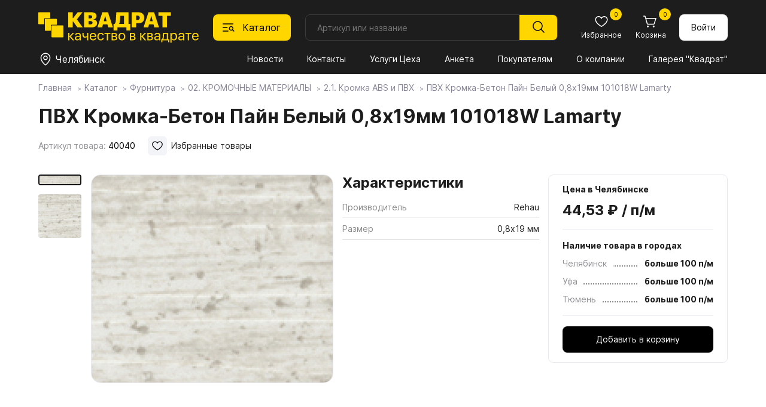

--- FILE ---
content_type: text/html; charset=utf-8
request_url: https://spkvadrat.ru/catalog/furn/02KROMOChNYEMATERIALY/21-kromka-abs-i-pvh/21-kromka-abs-i-pvh_60672.html
body_size: 19936
content:
<!doctype html>
<html lang="ru">
<head>
    <meta charset="UTF-8">
    <meta name="viewport"content="width=device-width, user-scalable=no, initial-scale=1.0, maximum-scale=1.0, minimum-scale=1.0">
    <meta http-equiv="X-UA-Compatible" content="ie=edge">
          <title>ПВХ Кромка-Бетон Пайн Белый 0,8х19мм  101018W    Lamarty</title>
     <meta name="subname" content="Квадрат / Каталог / Фурнитура / 02. КРОМОЧНЫЕ МАТЕРИАЛЫ / 2.1. Кромка ABS и ПВХ / ПВХ Кромка-Бетон Пайн Белый 0,8х19мм  101018W    Lamarty">
     

    <link rel="alternate icon" type="image/png" href="/favicon.png">
    <link rel="icon" type="image/svg+xml" href="/favicon.svg">
    <link rel="stylesheet" href="/new-spkvadrat/css/normalize.css">
    <link rel="stylesheet" href="/new-spkvadrat/css/jquery-ui.min.css">
    <link rel="stylesheet" href="/new-spkvadrat/css/swiper-bundle.min.css">
    <link rel="stylesheet" href="/new-spkvadrat/css/fancybox.css">
    <link rel="stylesheet" href="/new-spkvadrat/css/styles.css">
    <script src="/new-spkvadrat/js/jquery-3.7.1.min.js"></script>
    <meta name="yandex-verification" content="7ab5a5a668a4ead5" />
    <meta name="yandex-verification" content="d151d1994da0485a" />
    <meta name="msapplication-config" content="/new-spkvadrat/favicons/browserconfig.xml">
    <script type='text/javascript'>var SUB_FOLDER = '', NETCAT_PATH = '/netcat/';</script>
        <script src='//code.jivo.ru/widget/zdtPaCHCVL' async></script>    <script src='/netcat/modules/auth/auth.js'></script>

    <!-- Yandex.Metrika counter -->
     <script type="text/javascript" > (function (d, w, c) { (w[c] = w[c] || []).push(function() { try { w.yaCounter30890421 = new Ya.Metrika2({ id:30890421, clickmap:true, trackLinks:true, accurateTrackBounce:true, webvisor:true }); } catch(e) { } }); var n = d.getElementsByTagName("script")[0], s = d.createElement("script"), f = function () { n.parentNode.insertBefore(s, n); }; s.type = "text/javascript"; s.async = true; s.src = "https://mc.yandex.ru/metrika/tag.js"; if (w.opera == "[object Opera]") { d.addEventListener("DOMContentLoaded", f, false); } else { f(); } })(document, window, "yandex_metrika_callbacks2"); </script> <noscript><div><img src="https://mc.yandex.ru/watch/30890421" style="position:absolute; left:-9999px;" alt="" /></div></noscript>
<!-- /Yandex.Metrika counter -->

<!-- Google Analitycs counter -->
    <script>
      (function(i,s,o,g,r,a,m){i['GoogleAnalyticsObject']=r;i[r]=i[r]||function(){
      (i[r].q=i[r].q||[]).push(arguments)},i[r].l=1*new Date();a=s.createElement(o),
      m=s.getElementsByTagName(o)[0];a.async=1;a.src=g;m.parentNode.insertBefore(a,m)
      })(window,document,'script','//www.google-analytics.com/analytics.js','ga');

      ga('create', 'UA-29515352-1', 'auto');
      ga('send', 'pageview');

    </script>
<!-- /Google Analitycs counter -->

 <!-- Jivo настройки -->
      <script>
        function jivo_onLoadCallback() {
          jivo_api.setCustomData([
            {
              "content": "User balance: $56",
            }
          ]);

          jivo_api.setContactInfo({
            name: "",
            email: "",
            phone: "",
            description: ""
          });
        }
      </script>
      <!-- Jivo настройки -->
</head>

<body class="body">
    <header class="header">
    <div class="header__container container">
        <div class="header__logo logo">
            <a href="/"><img class="logo__image" src="/new-spkvadrat/img/logo.svg" alt="Квадрат"></a>
        </div>

        <button class="header__catalog-button" data-id="1235">
            <svg class="header__catalog-button-icon" width="24" height="24">
                <use class="header__catalog-button-icon-catalog" href="/new-spkvadrat/img/sprite.svg#catalog"></use>
                <use class="header__catalog-button-icon-cross" href="/new-spkvadrat/img/sprite.svg#cross"></use>
            </svg>
            <span>Каталог</span>
        </button>
        <form class="header__search search search-form" method="get" action="/goods_search/">
            <input class="search__input search-in search_text text" type="text" placeholder="Артикул или название" id="nc_search_query" name="search_query" value="">
            <button class="search__submit" type="submit">
                <svg width="24" height="24"><use class="" href="/new-spkvadrat/img/sprite.svg#magnifier"></use></svg>
            </button>
            <div class="search__dd-list"></div>
            <div class="search__bg"></div>
        </form>
        <script>
    $(document).ready(function(){
    
        $('#nc_search_query').focus(function(){
	        $(this).select();
        });
        
        $('#nc_search_query').on('change keyup paste', function(){
            var search_value = $(this).val(),
                value_count = search_value.length,
                search_articul = 0;
            if ($.isNumeric(search_value)) {
                search_articul = 1;
            }
            if (value_count > 2) {
                //console.log('search_query=' + search_value);
                //console.log('search_articul=' + search_articul);
                $.get('/goods-finder/?search_query='+ search_value +'&search_articul='+ search_articul +'&nc_ctpl=552&isNaked=1',
                    function(data) {
                        $('.search__dd-list').html(data);
                });
            }
        });
        
        $('.search-form').submit(function(e){
            e.preventDefault();
            var search_value = $(this).find('#nc_search_query').val(),
                send_data = $(this).serialize();
            if ($.isNumeric(search_value)) {
                location.href = '/goods-finder/?search_query='+ search_value;
            } else {
                location.href = '/goods_search/?'+ send_data;
            }
        });
        
        $('.header__catalog-button').on('click', function(){
            if ($('.body').hasClass('body_catalog-blocking')) {
                $('.catalog__main-cat-item').removeClass('catalog__main-cat-item_active');
                if ($('#top_item_' + $(this).data('id')).length > 0) {
                    $('#top_item_' + $(this).data('id')).addClass('catalog__main-cat-item_active');
                } else {
                    $('#top_item_688').addClass('catalog__main-cat-item_active');
                }
            }
        });
        
        $('.mms-group').click(function () {
            if ($(this).hasClass('mms-group--open')) {
                $(this).removeClass('mms-group--open');
                $(this).next().slideUp();
            } else {
                $(this).addClass('mms-group--open');
                $(this).next().slideDown();
            }
        });
        $('.mms-group__item--expand a').click(function (e) {
            e.preventDefault();
            let current_block = $(this).data('id');
            if ($('#parent_' + current_block).hasClass('mms-group__item--open')) {
                $('#parent_' + current_block).removeClass('mms-group__item--open');
                $('#children_' + current_block).slideUp();
            } else {
                $('#parent_' + current_block).addClass('mms-group__item--open');
                $('#children_' + current_block).slideDown();
            }
        });
        
    })
</script>

        <div class="header__button-block button-block">
            <a class="button-block__button mobile mobile_flex" href="/">
                <svg class="button-block__icon" width="24" height="24"><use class="button-block__icon-use" href="/new-spkvadrat/img/sprite.svg#home"></use></svg>
                <span class="button-block__text">Главная</span>
            </a>
            <button class="button-block__button mobile mobile_flex" id="bottom-catalog-button">
                <svg class="button-block__icon" width="24" height="24"><use class="" href="/new-spkvadrat/img/sprite.svg#catalog"></use></svg>
                <span class="button-block__text">Каталог</span>
            </button>
            <a class="button-block__button" href="/catalog/favorites/">
                <svg class="button-block__icon" width="24" height="24"><use class="button-block__icon-use" href="/new-spkvadrat/img/sprite.svg#heart"></use></svg>
                <span class="button-block__text">Избранное</span>
                                <span class="button-block__counter" id="favorites_counter">0</span>
            </a>

            <a class="button-block__button" href="/custom-cart/">
                <svg class="button-block__icon" width="24" height="24"><use class="button-block__icon-use" href="/new-spkvadrat/img/sprite.svg#cart"></use></svg>
                <span class="button-block__text">Корзина</span>
                <span class="button-block__counter cart-count">
                0                </span>
            </a>
                    <a href="/profile/" class="button button_white button_login">
                Войти
            </a>
                </div>

        <div class="header__divider"></div>

        <div class="header__location location">
            <button class="location__button" data-fancybox data-type="inline" data-src=".warehouse__holder" data-touch="false">
                <svg class="location__button-icon " width="24" height="24">
                    <use class="" href="/new-spkvadrat/img/sprite.svg#location"></use>
                </svg>
                <span class="location__button-text">Челябинск</span>
            </button>
        </div>

        <nav class="header__menu menu">
            <button class="menu__button" type="button" aria-expanded="false" aria-controls="menu__wrapper">
                <svg class="menu__icon" aria-hidden="true" width="24" height="24">
                    <use class="menu__icon-menu" href="/new-spkvadrat/img/sprite.svg#menu"></use>
                    <use class="menu__icon-cross" href="/new-spkvadrat/img/sprite.svg#cross"></use>
                </svg>
            </button>
            <div class="menu__wrapper">
                <div id="flexible_menu" class="hidden">
                                    <div class="mms-group">Квадрат</div>
                    <div class="mms-cildren-container" style='display: none;'>
                                                <div class="mms-group__item" id="parent_1491">
                                <a href="/about_us/company/" data-id="1491">О компании</a>
                            </div>
                                                        <div class="mms-group__item" id="parent_1244">
                                <a href="/about_us/news/" data-id="1244">Новости</a>
                            </div>
                                                        <div class="mms-group__item" id="parent_1492">
                                <a href="/about_us/jobs/" data-id="1492">Вакансии</a>
                            </div>
                                                        <div class="mms-group__item" id="parent_686">
                                <a href="/about_us/contact/" data-id="686">Контакты</a>
                            </div>
                                                        <div class="mms-group__item mms-group__item--expand" id="parent_1553">
                                <a href="/about_us/docs/" data-id="1553">Документы</a>
                            </div>
                                                            <div class="mms-subgroup-container" style='display: none;' id="children_1553">
                                                                    <div class="mms-subgroup__item">
                                        <a href="/about_us/docs/privacy_policy/">Политика конфиденциальности</a>
                                    </div>
                                                                    <div class="mms-subgroup__item">
                                        <a href="/about_us/docs/user_agreement/">Пользовательское соглашение</a>
                                    </div>
                                                                    <div class="mms-subgroup__item">
                                        <a href="/about_us/docs/cookies_agreement/">Соглашение об использовании cookie</a>
                                    </div>
                                                                </div>
                                                </div>
                                        <div class="mms-group">Покупателям</div>
                    <div class="mms-cildren-container" style='display: none;'>
                                                <div class="mms-group__item" id="parent_1268">
                                <a href="/for_buyers/prices/" data-id="1268">Прайсы</a>
                            </div>
                                                        <div class="mms-group__item" id="parent_682">
                                <a href="/for_buyers/uslugi-tseha/" data-id="682">Услуги Цеха</a>
                            </div>
                                                        <div class="mms-group__item" id="parent_681">
                                <a href="/for_buyers/dostavka/" data-id="681">Доставка и оплата</a>
                            </div>
                                                        <div class="mms-group__item" id="parent_687">
                                <a href="/for_buyers/partners/" data-id="687">Наши партнеры</a>
                            </div>
                                                        <div class="mms-group__item" id="parent_1288">
                                <a href="/for_buyers/gallery/" data-id="1288">Галерея "Квадрат"</a>
                            </div>
                                                        <div class="mms-group__item mms-group__item--expand" id="parent_1587">
                                <a href="https://spkvadrat.ru/for_buyers/materialy-dlya-skachivaniya/egger/" data-id="1587">Материалы для скачивания</a>
                            </div>
                                                            <div class="mms-subgroup-container" style='display: none;' id="children_1587">
                                                                    <div class="mms-subgroup__item">
                                        <a href="/for_buyers/materialy-dlya-skachivaniya/egger/">Egger</a>
                                    </div>
                                                                    <div class="mms-subgroup__item">
                                        <a href="/for_buyers/materialy-dlya-skachivaniya/lamarty/">Lamarty</a>
                                    </div>
                                                                    <div class="mms-subgroup__item">
                                        <a href="/for_buyers/materialy-dlya-skachivaniya/syply/">SyPly</a>
                                    </div>
                                                                </div>
                                                </div>
                                        <div class="mms-group mms-group--open">Каталог</div>
                    <div class="mms-cildren-container">
                                                <div class="mms-group__item" id="parent_688">
                                <a href="/catalog/boards/" data-id="688">Плитные материалы</a>
                            </div>
                                                        <div class="mms-group__item mms-group__item--active mms-group__item--open" id="parent_1235">
                                <a href="/catalog/furn/" data-id="1235">Фурнитура</a>
                            </div>
                                                        <div class="mms-group__item" id="parent_857">
                                <a href="/catalog/stol/" data-id="857">Столешницы</a>
                            </div>
                                                        <div class="mms-group__item" id="parent_1435">
                                <a href="/catalog/kompakt-plity-egger/" data-id="1435">Компакт-плиты EGGER</a>
                            </div>
                                                        <div class="mms-group__item" id="parent_1269">
                                <a href="/catalog/PlastikEGGER/" data-id="1269">Пластик EGGER</a>
                            </div>
                                                        <div class="mms-group__item" id="parent_1431">
                                <a href="/catalog/my_egger/" data-id="1431">Мой EGGER</a>
                            </div>
                                                        <div class="mms-group__item" id="parent_906">
                                <a href="/catalog/fasad/" data-id="906">Фасады</a>
                            </div>
                                                </div>
                                    </div>
                <button class="menu__link mobile1100" id="menu-catalog-button">Каталог</button>
                <!--<ul class="menu__list" id="menu__list">
                                    <li class="menu__item" data="1109 ">
                        <a class="menu__link menu__link_current" href="/about_us/news/">Новости</a>
                    </li>
                                    <li class="menu__item" data="1109 ">
                        <a class="menu__link menu__link_current" href="/about_us/contact/">Контакты</a>
                    </li>
                                    <li class="menu__item" data="1109 ">
                        <a class="menu__link menu__link_current" href="/for_buyers/uslugi-tseha/">Услуги Цеха</a>
                    </li>
                                    <li class="menu__item" data="1109 ">
                        <a class="menu__link menu__link_current" href="/anketa/">Анкета</a>
                    </li>
                                    <li class="menu__item" data="1109 ">
                        <a class="menu__link menu__link_current" href="/for_buyers/">Покупателям</a>
                    </li>
                                    <li class="menu__item" data="1109 ">
                        <a class="menu__link menu__link_current" href="/about_us/">О компании</a>
                    </li>
                                    <li class="menu__item" data="1109 ">
                        <a class="menu__link menu__link_current" href="/for_buyers/gallery/">Галерея "Квадрат"</a>
                    </li>
                                </ul>-->
                <ul class="menu__list" id="menu__list">
                                            <li class="menu__item">
                            <a class="menu__link"
                               href="/about_us/news/">
                               Новости                            </a>
                        </li>
                                            <li class="menu__item">
                            <a class="menu__link"
                               href="/about_us/contact/">
                               Контакты                            </a>
                        </li>
                                            <li class="menu__item">
                            <a class="menu__link"
                               href="/for_buyers/uslugi-tseha/">
                               Услуги Цеха                            </a>
                        </li>
                                            <li class="menu__item">
                            <a class="menu__link"
                               href="/anketa/">
                               Анкета                            </a>
                        </li>
                                            <li class="menu__item">
                            <a class="menu__link"
                               href="/for_buyers/">
                               Покупателям                            </a>
                        </li>
                                            <li class="menu__item">
                            <a class="menu__link"
                               href="/about_us/">
                               О компании                            </a>
                        </li>
                                            <li class="menu__item">
                            <a class="menu__link"
                               href="/for_buyers/gallery/">
                               Галерея "Квадрат"                            </a>
                        </li>
                                    </ul>
                
                                <div class="menu__bottom mobile1100 mobile1100_flex">
                    <div class="menu__phone-block">
                        <span class="menu__phone-text">Телефон: </span>
                        <a class="menu__phone-link" href="tel:+"></a>
                    </div>
                    <div class="menu__social-block social-block">
                        <!--a class="social-block__button" href="" target="_blank"><svg class="social-block__button-icon" width="32" height="32"><use class="" href="/new-spkvadrat/img/sprite.svg#instagram"></use></svg></a //-->
                        <a class="social-block__button" href="" target="_blank"><svg class="social-block__button-icon" width="32" height="32"><use class="" href="/new-spkvadrat/img/sprite.svg#vk"></use></svg></a>
                    </div>
                </div>
            </div>
        </nav>
        <div class="catalog" data-id="1235">
            <div class="container">
                <h2 class="catalog__header mobile1100">Каталог</h2>
                <button class="catalog__close-btn mobile1100" type="button"  aria-controls="catalog__main-cat" id="close-catalog-button">
                    <svg class="catalog__close-btn-icon" aria-hidden="true" width="32" height="32">
                        <use class="catalog__close-btn-icon-cross" href="/new-spkvadrat/img/sprite.svg#cross"></use>
                    </svg>
                </button>
                <style>
.catalog__sub-block-header a {
    text-decoration: none;
    transition: .2s;
}
.catalog__sub-block-header a:hover { color: #ffd600; }

</style>
<ul class="catalog__main-cat" data="1109">
    <li id="top_item_688" class="catalog__main-cat-item">
        <a class="catalog__main-cat-link" href="/catalog/boards/">Плитные материалы</a>
        <button class="catalog__btn-sub-block mobile1100" type="button"></button>
        <div class="catalog__sub-block">
            <div class="catalog__sub-block-top">
                <button class="catalog__btn-sub-back mobile1100" type="button"></button>
                <h2 class="catalog__sub-block-header">
                    <a href="/catalog/boards/">
                        Плитные материалы                    </a>
                                    </h2>
                <span class='catalog__sub-block-count'>Всего товаров: 654</span>            </div>
                <ul class="catalog__sub-menu">
                                    <li class="catalog__sub-menu-item">
                        <a  class="catalog__sub-menu-link"
                            href="/catalog/boards/lamarty-decors/">
                           Декоры плит Lamarty                        </a>
                                                <ul class="catalog__third-menu">
                                                    <li class="catalog__third-menu-item">
                                <a  href="/catalog/boards/lamarty-decors/Lamarty1/"
                                    class="catalog__third-menu-link">
                                   Товары ЛДСП Lamarty                                </a>
                                                            </li>
                                                </ul>
                    </li>
                                    <li class="catalog__sub-menu-item">
                        <a  class="catalog__sub-menu-link"
                            href="/catalog/boards/paneli-kastamonu/">
                           Панели Kastamonu                        </a>
                                                <ul class="catalog__third-menu">
                                                    <li class="catalog__third-menu-item">
                                <a  href="/catalog/boards/paneli-kastamonu/paneli-acrymat/"
                                    class="catalog__third-menu-link">
                                   Панели ACRYMAT                                </a>
                                                            </li>
                                                    <li class="catalog__third-menu-item">
                                <a  href="/catalog/boards/paneli-kastamonu/paneli-evogloss/"
                                    class="catalog__third-menu-link">
                                   Панели EVOGLOSS                                </a>
                                                            </li>
                                                    <li class="catalog__third-menu-item">
                                <a  href="/catalog/boards/paneli-kastamonu/paneli-evosoft/"
                                    class="catalog__third-menu-link">
                                   Панели EVOSOFT                                </a>
                                                            </li>
                                                    <li class="catalog__third-menu-item">
                                <a  href="/catalog/boards/paneli-kastamonu/paneli-acrylic/"
                                    class="catalog__third-menu-link">
                                   Панели ACRYLIC                                </a>
                                                            </li>
                                                </ul>
                    </li>
                                    <li class="catalog__sub-menu-item">
                        <a  class="catalog__sub-menu-link"
                            href="/catalog/boards/egger-ldsp-decors/">
                           Декоры плит EGGER                        </a>
                                                <ul class="catalog__third-menu">
                                                    <li class="catalog__third-menu-item">
                                <a  href="/catalog/boards/egger-ldsp-decors/ldsp-egger/"
                                    class="catalog__third-menu-link">
                                   ЛДСП EGGER                                </a>
                                                            </li>
                                                    <li class="catalog__third-menu-item">
                                <a  href="/catalog/boards/egger-ldsp-decors/lmdf-egger/"
                                    class="catalog__third-menu-link">
                                   ЛМДФ EGGER                                </a>
                                                            </li>
                                                    <li class="catalog__third-menu-item">
                                <a  href="/catalog/boards/egger-ldsp-decors/samples/"
                                    class="catalog__third-menu-link">
                                   Заказ образцов                                </a>
                                                            </li>
                                                </ul>
                    </li>
                                    <li class="catalog__sub-menu-item">
                        <a  class="catalog__sub-menu-link"
                            href="/catalog/boards/fasadnye-polotna-rehau/">
                           Фасадные полотна РЕХАУ                        </a>
                                                <ul class="catalog__third-menu">
                                                </ul>
                    </li>
                                    <li class="catalog__sub-menu-item">
                        <a  class="catalog__sub-menu-link"
                            href="/catalog/boards/plity-tss-cleaf/">
                           Плиты TSS CLEAF                        </a>
                                                <ul class="catalog__third-menu">
                                                    <li class="catalog__third-menu-item">
                                <a  href="/catalog/boards/plity-tss-cleaf/o-plitah-tss-cleaf/"
                                    class="catalog__third-menu-link">
                                   О плитах TSS CLEAF                                </a>
                                                            </li>
                                                </ul>
                    </li>
                                    <li class="catalog__sub-menu-item">
                        <a  class="catalog__sub-menu-link"
                            href="/catalog/boards/fanera-syply/">
                           Фанера SyPly                        </a>
                                                <ul class="catalog__third-menu">
                                                </ul>
                    </li>
                                    <li class="catalog__sub-menu-item">
                        <a  class="catalog__sub-menu-link"
                            href="/catalog/boards/MDFKastamonu/">
                           МДФ Kastamonu                        </a>
                                                <ul class="catalog__third-menu">
                                                </ul>
                    </li>
                                    <li class="catalog__sub-menu-item">
                        <a  class="catalog__sub-menu-link"
                            href="/catalog/boards/perfectsense-egger/">
                           PerfectSense EGGER                        </a>
                                                <ul class="catalog__third-menu">
                                                    <li class="catalog__third-menu-item">
                                <a  href="/catalog/boards/perfectsense-egger/perfectsense/"
                                    class="catalog__third-menu-link">
                                   PerfectSense                                </a>
                                                            </li>
                                                    <li class="catalog__third-menu-item">
                                <a  href="/catalog/boards/perfectsense-egger/perfectsense-smart/"
                                    class="catalog__third-menu-link">
                                   PerfectSense Smart                                </a>
                                                            </li>
                                                    <li class="catalog__third-menu-item">
                                <a  href="/catalog/boards/perfectsense-egger/perfectsense-top/"
                                    class="catalog__third-menu-link">
                                   PerfectSense Top                                </a>
                                                            </li>
                                                    <li class="catalog__third-menu-item">
                                <a  href="/catalog/boards/perfectsense-egger/perfectsense-lakirovannye-dsp/"
                                    class="catalog__third-menu-link">
                                   PerfectSense Лакированные ДСП                                </a>
                                                            </li>
                                                </ul>
                    </li>
                                    <li class="catalog__sub-menu-item">
                        <a  class="catalog__sub-menu-link"
                            href="/catalog/boards/paneli-agt/">
                           Панели AGT                        </a>
                                                <ul class="catalog__third-menu">
                                                    <li class="catalog__third-menu-item">
                                <a  href="/catalog/boards/paneli-agt/o-panelyah-agt/"
                                    class="catalog__third-menu-link">
                                   О панелях AGT                                </a>
                                                            </li>
                                                    <li class="catalog__third-menu-item">
                                <a  href="/catalog/boards/paneli-agt/paneli-agt-3p-dvustoronnie/"
                                    class="catalog__third-menu-link">
                                   Панели AGT 3P двусторонние                                </a>
                                                            </li>
                                                    <li class="catalog__third-menu-item">
                                <a  href="/catalog/boards/paneli-agt/paneli-agt-supramat-dvustoronnie/"
                                    class="catalog__third-menu-link">
                                   Панели AGT Supramat двусторонние                                </a>
                                                            </li>
                                                    <li class="catalog__third-menu-item">
                                <a  href="/catalog/boards/paneli-agt/paneli-agt-odnostoronnie/"
                                    class="catalog__third-menu-link">
                                   Панели AGT односторонние                                </a>
                                                            </li>
                                                </ul>
                    </li>
                                    <li class="catalog__sub-menu-item">
                        <a  class="catalog__sub-menu-link"
                            href="/catalog/boards/lhdf-kronoshpan/">
                           ЛХДФ Кроношпан                        </a>
                                                <ul class="catalog__third-menu">
                                                </ul>
                    </li>
                                    <li class="catalog__sub-menu-item">
                        <a  class="catalog__sub-menu-link"
                            href="/catalog/boards/mdf-egger/">
                           МДФ EGGER                        </a>
                                                <ul class="catalog__third-menu">
                                                </ul>
                    </li>
                                    <li class="catalog__sub-menu-item">
                        <a  class="catalog__sub-menu-link"
                            href="/catalog/boards/shlifovannaya-dvp-hdf/">
                           Шлифованная ДВП, ХДФ                        </a>
                                                <ul class="catalog__third-menu">
                                                </ul>
                    </li>
                                </ul>
            </div>
        </li>
            
    <li id="top_item_1235" class="catalog__main-cat-item">
        <a class="catalog__main-cat-link" href="/catalog/furn/">Фурнитура</a>
        <button class="catalog__btn-sub-block mobile1100" type="button"></button>
        <div class="catalog__sub-block">
            <div class="catalog__sub-block-top">
                <button class="catalog__btn-sub-back mobile1100" type="button"></button>
                <h2 class="catalog__sub-block-header">
                    <a href="/catalog/furn/">
                        Фурнитура                    </a>
                                    </h2>
                <span class='catalog__sub-block-count'>Всего товаров: 8 208</span>            </div>
                <ul class="catalog__sub-menu">
                                    <li class="catalog__sub-menu-item">
                        <a  class="catalog__sub-menu-link"
                            href="/catalog/furn/01MOYKIISMESITELI/11MoykiKamennye/">
                           01. МОЙКИ И СМЕСИТЕЛИ                        </a>
                                                <ul class="catalog__third-menu">
                                                    <li class="catalog__third-menu-item">
                                <a  href="/catalog/furn/01MOYKIISMESITELI/11MoykiKamennye/"
                                    class="catalog__third-menu-link">
                                   1.1. Мойки каменные                                </a>
                                                            </li>
                                                    <li class="catalog__third-menu-item">
                                <a  href="/catalog/furn/01MOYKIISMESITELI/12MoykiIzNerzhaveyuscheyStali/"
                                    class="catalog__third-menu-link">
                                   1.2. Мойки из нержавеющей стали                                </a>
                                                            </li>
                                                    <li class="catalog__third-menu-item">
                                <a  href="/catalog/furn/01MOYKIISMESITELI/13-rakoviny-i-umyvalniki/"
                                    class="catalog__third-menu-link">
                                   1.3. Раковины и умывальники                                </a>
                                                            </li>
                                                    <li class="catalog__third-menu-item">
                                <a  href="/catalog/furn/01MOYKIISMESITELI/14-smesiteli/"
                                    class="catalog__third-menu-link">
                                   1.4. Смесители                                </a>
                                                            </li>
                                                    <li class="catalog__third-menu-item">
                                <a  href="/catalog/furn/01MOYKIISMESITELI/15-izmelchiteli/"
                                    class="catalog__third-menu-link">
                                   1.5. Измельчители                                </a>
                                                            </li>
                                                    <li class="catalog__third-menu-item">
                                <a  href="/catalog/furn/01MOYKIISMESITELI/16-aksessuary/"
                                    class="catalog__third-menu-link">
                                   1.6. Аксессуары                                </a>
                                                            </li>
                                                </ul>
                    </li>
                                    <li class="catalog__sub-menu-item">
                        <a  class="catalog__sub-menu-link catalog__sub-menu-link_active"
                            href="/catalog/furn/02KROMOChNYEMATERIALY/21-kromka-abs-i-pvh/">
                           02. КРОМОЧНЫЕ МАТЕРИАЛЫ                        </a>
                                                <ul class="catalog__third-menu">
                                                    <li class="catalog__third-menu-item">
                                <a  href="/catalog/furn/02KROMOChNYEMATERIALY/21-kromka-abs-i-pvh/"
                                    class="catalog__third-menu-link catalog__third-menu-link_active">
                                   2.1. Кромка ABS и ПВХ                                </a>
                                                            </li>
                                                    <li class="catalog__third-menu-item">
                                <a  href="/catalog/furn/02KROMOChNYEMATERIALY/23KromkaMelaminovayaSKleem/"
                                    class="catalog__third-menu-link">
                                   2.2. Кромка меламиновая с клеем                                </a>
                                                            </li>
                                                    <li class="catalog__third-menu-item">
                                <a  href="/catalog/furn/02KROMOChNYEMATERIALY/23-profil-nakladnoy/"
                                    class="catalog__third-menu-link">
                                   2.3. Профиль накладной                                </a>
                                                            </li>
                                                    <li class="catalog__third-menu-item">
                                <a  href="/catalog/furn/02KROMOChNYEMATERIALY/24KantVreznoy/"
                                    class="catalog__third-menu-link">
                                   2.4. Кант врезной                                </a>
                                                            </li>
                                                </ul>
                    </li>
                                    <li class="catalog__sub-menu-item">
                        <a  class="catalog__sub-menu-link"
                            href="/catalog/furn/03-fasadnye-vreznye-i-nakladnye-profili/31ProfilFasadnyy/">
                           03. ФАСАДНЫЕ, ВРЕЗНЫЕ И НАКЛАДНЫЕ ПРОФИЛИ                        </a>
                                                <ul class="catalog__third-menu">
                                                    <li class="catalog__third-menu-item">
                                <a  href="/catalog/furn/03-fasadnye-vreznye-i-nakladnye-profili/31ProfilFasadnyy/"
                                    class="catalog__third-menu-link">
                                   3.1. Профиль фасадный                                </a>
                                                            </li>
                                                    <li class="catalog__third-menu-item">
                                <a  href="/catalog/furn/03-fasadnye-vreznye-i-nakladnye-profili/32ProfilVreznoy/"
                                    class="catalog__third-menu-link">
                                   3.2. Профиль врезной                                </a>
                                                            </li>
                                                    <li class="catalog__third-menu-item">
                                <a  href="/catalog/furn/03-fasadnye-vreznye-i-nakladnye-profili/33-profil-nakladnoy/"
                                    class="catalog__third-menu-link">
                                   3.3. Профиль накладной                                </a>
                                                            </li>
                                                    <li class="catalog__third-menu-item">
                                <a  href="/catalog/furn/03-fasadnye-vreznye-i-nakladnye-profili/33ProfilDlyaSteklyannyhPolokSPodsvetkoy/"
                                    class="catalog__third-menu-link">
                                   3.4. Профиль для стеклянных полок с подсветкой                                </a>
                                                            </li>
                                                </ul>
                    </li>
                                    <li class="catalog__sub-menu-item">
                        <a  class="catalog__sub-menu-link"
                            href="/catalog/furn/04SISTEMYDVEREY/41SistemyRazdvizhnyhDverey/">
                           04. СИСТЕМЫ ДВЕРЕЙ                        </a>
                                                <ul class="catalog__third-menu">
                                                    <li class="catalog__third-menu-item">
                                <a  href="/catalog/furn/04SISTEMYDVEREY/41SistemyRazdvizhnyhDverey/"
                                    class="catalog__third-menu-link">
                                   4.1. Системы раздвижных дверей                                </a>
                                                            </li>
                                                    <li class="catalog__third-menu-item">
                                <a  href="/catalog/furn/04SISTEMYDVEREY/42SistemyDvereySVerhnimPodvesom/"
                                    class="catalog__third-menu-link">
                                   4.2. Системы дверей с верхним подвесом                                </a>
                                                            </li>
                                                    <li class="catalog__third-menu-item">
                                <a  href="/catalog/furn/04SISTEMYDVEREY/43SistemySkladnyhDverey/"
                                    class="catalog__third-menu-link">
                                   4.3. Системы складных дверей                                </a>
                                                            </li>
                                                    <li class="catalog__third-menu-item">
                                <a  href="/catalog/furn/04SISTEMYDVEREY/44SistemyRaspashnyhDverey/"
                                    class="catalog__third-menu-link">
                                   4.4. Системы распашных дверей                                </a>
                                                            </li>
                                                    <li class="catalog__third-menu-item">
                                <a  href="/catalog/furn/04SISTEMYDVEREY/45SistemyMansardnyhDverey/"
                                    class="catalog__third-menu-link">
                                   4.5. Системы мансардных дверей                                </a>
                                                            </li>
                                                    <li class="catalog__third-menu-item">
                                <a  href="/catalog/furn/04SISTEMYDVEREY/46-aristo-sistema-4-v-1/"
                                    class="catalog__third-menu-link">
                                   4.6. ARISTO Система 4 в 1                                </a>
                                                            </li>
                                                    <li class="catalog__third-menu-item">
                                <a  href="/catalog/furn/04SISTEMYDVEREY/stopora-dlya-dverey-kupe/"
                                    class="catalog__third-menu-link">
                                   Стопора для дверей купе                                </a>
                                                            </li>
                                                    <li class="catalog__third-menu-item">
                                <a  href="/catalog/furn/04SISTEMYDVEREY/uplotniteli-dlya-dverey-kupe/"
                                    class="catalog__third-menu-link">
                                   Уплотнители для дверей купе                                </a>
                                                            </li>
                                                    <li class="catalog__third-menu-item">
                                <a  href="/catalog/furn/04SISTEMYDVEREY/shlegel/"
                                    class="catalog__third-menu-link">
                                   Шлегель                                </a>
                                                            </li>
                                                </ul>
                    </li>
                                    <li class="catalog__sub-menu-item">
                        <a  class="catalog__sub-menu-link"
                            href="/catalog/furn/05NAPOLNENIEShKAFOVIGARDEROBNYHKOMNAT/501DerzhateliPolkiVydvizhnye/">
                           05. НАПОЛНЕНИЕ ШКАФОВ И ГАРДЕРОБНЫХ КОМНАТ                        </a>
                                                <ul class="catalog__third-menu">
                                                    <li class="catalog__third-menu-item">
                                <a  href="/catalog/furn/05NAPOLNENIEShKAFOVIGARDEROBNYHKOMNAT/501DerzhateliPolkiVydvizhnye/"
                                    class="catalog__third-menu-link">
                                   5.01. Держатели, полки выдвижные                                </a>
                                                            </li>
                                                    <li class="catalog__third-menu-item">
                                <a  href="/catalog/furn/05NAPOLNENIEShKAFOVIGARDEROBNYHKOMNAT/502VydvizhnyeKorziny/"
                                    class="catalog__third-menu-link">
                                   5.02. Выдвижные корзины                                </a>
                                                            </li>
                                                    <li class="catalog__third-menu-item">
                                <a  href="/catalog/furn/05NAPOLNENIEShKAFOVIGARDEROBNYHKOMNAT/503ShtangiDerzhateliDlyaShtang/"
                                    class="catalog__third-menu-link">
                                   5.03. Штанги, держатели для штанг                                </a>
                                                            </li>
                                                    <li class="catalog__third-menu-item">
                                <a  href="/catalog/furn/05NAPOLNENIEShKAFOVIGARDEROBNYHKOMNAT/504-veshalki-dlya-bryuk-galstukov-remney/"
                                    class="catalog__third-menu-link">
                                   5.04. Вешалки для брюк, галстуков, ремней                                </a>
                                                            </li>
                                                    <li class="catalog__third-menu-item">
                                <a  href="/catalog/furn/05NAPOLNENIEShKAFOVIGARDEROBNYHKOMNAT/505Pantografy/"
                                    class="catalog__third-menu-link">
                                   5.05. Пантографы                                </a>
                                                            </li>
                                                    <li class="catalog__third-menu-item">
                                <a  href="/catalog/furn/05NAPOLNENIEShKAFOVIGARDEROBNYHKOMNAT/506PovorotnyeMehanizmyDlyaZerkal/"
                                    class="catalog__third-menu-link">
                                   5.06. Поворотные механизмы для зеркал                                </a>
                                                            </li>
                                                    <li class="catalog__third-menu-item">
                                <a  href="/catalog/furn/05NAPOLNENIEShKAFOVIGARDEROBNYHKOMNAT/507Obuvnitsy/"
                                    class="catalog__third-menu-link">
                                   5.07. Обувницы                                </a>
                                                            </li>
                                                    <li class="catalog__third-menu-item">
                                <a  href="/catalog/furn/05NAPOLNENIEShKAFOVIGARDEROBNYHKOMNAT/508AlyuminievayaInterernayaSistemaVITRA/"
                                    class="catalog__third-menu-link">
                                   5.08. Алюминиевая интерьерная система VITRA                                </a>
                                                            </li>
                                                    <li class="catalog__third-menu-item">
                                <a  href="/catalog/furn/05NAPOLNENIEShKAFOVIGARDEROBNYHKOMNAT/509-garderobnaya-sistema-aristo/"
                                    class="catalog__third-menu-link">
                                   5.09. Гардеробная система ARISTO                                </a>
                                                            </li>
                                                    <li class="catalog__third-menu-item">
                                <a  href="/catalog/furn/05NAPOLNENIEShKAFOVIGARDEROBNYHKOMNAT/510-stellazhnaya-sistema-aristo/"
                                    class="catalog__third-menu-link">
                                   5.10. Стеллажная система ARISTO                                </a>
                                                            </li>
                                                    <li class="catalog__third-menu-item">
                                <a  href="/catalog/furn/05NAPOLNENIEShKAFOVIGARDEROBNYHKOMNAT/511-karkasnaya-sistema-cadro/"
                                    class="catalog__third-menu-link">
                                   5.11. Каркасная система CADRO                                </a>
                                                            </li>
                                                </ul>
                    </li>
                                    <li class="catalog__sub-menu-item">
                        <a  class="catalog__sub-menu-link"
                            href="/catalog/furn/06KUHONNYEKOMPLEKTUYuSchIE/601ReykiINaveski/">
                           06. КУХОННЫЕ КОМПЛЕКТУЮЩИЕ                        </a>
                                                <ul class="catalog__third-menu">
                                                    <li class="catalog__third-menu-item">
                                <a  href="/catalog/furn/06KUHONNYEKOMPLEKTUYuSchIE/601ReykiINaveski/"
                                    class="catalog__third-menu-link">
                                   6.01. Рейки и навески                                </a>
                                                            </li>
                                                    <li class="catalog__third-menu-item">
                                <a  href="/catalog/furn/06KUHONNYEKOMPLEKTUYuSchIE/602Posudosushiteli/"
                                    class="catalog__third-menu-link">
                                   6.02. Посудосушители                                </a>
                                                            </li>
                                                    <li class="catalog__third-menu-item">
                                <a  href="/catalog/furn/06KUHONNYEKOMPLEKTUYuSchIE/603ReylingovyeNaveski/"
                                    class="catalog__third-menu-link">
                                   6.03. Рейлинговые навески                                </a>
                                                            </li>
                                                    <li class="catalog__third-menu-item">
                                <a  href="/catalog/furn/06KUHONNYEKOMPLEKTUYuSchIE/604BokaloderzhateliINastolnyePosudosushiteli/"
                                    class="catalog__third-menu-link">
                                   6.04. Бокалодержатели и настольные посудосушители                                </a>
                                                            </li>
                                                    <li class="catalog__third-menu-item">
                                <a  href="/catalog/furn/06KUHONNYEKOMPLEKTUYuSchIE/605PolkiDlyaBarnoyTrubyQ50mm/"
                                    class="catalog__third-menu-link">
                                   6.05. Полки для барной трубы Q50мм                                </a>
                                                            </li>
                                                    <li class="catalog__third-menu-item">
                                <a  href="/catalog/furn/06KUHONNYEKOMPLEKTUYuSchIE/606PlankiDlyaMebelnogoSchita/"
                                    class="catalog__third-menu-link">
                                   6.06. Планки для мебельного щита                                </a>
                                                            </li>
                                                    <li class="catalog__third-menu-item">
                                <a  href="/catalog/furn/06KUHONNYEKOMPLEKTUYuSchIE/607PristenochnyePlintusaIAxessuaryDlyaNih/"
                                    class="catalog__third-menu-link">
                                   6.07. Пристеночные плинтуса и аксессуары для них                                </a>
                                                            </li>
                                                    <li class="catalog__third-menu-item">
                                <a  href="/catalog/furn/06KUHONNYEKOMPLEKTUYuSchIE/608ProfilyaIPlankiDlyaStoleshnits/"
                                    class="catalog__third-menu-link">
                                   6.08. Профиля и планки для столешниц                                </a>
                                                            </li>
                                                    <li class="catalog__third-menu-item">
                                <a  href="/catalog/furn/06KUHONNYEKOMPLEKTUYuSchIE/609PoddonyVTumbuPodMoyku/"
                                    class="catalog__third-menu-link">
                                   6.09. Поддоны в тумбу под мойку                                </a>
                                                            </li>
                                                    <li class="catalog__third-menu-item">
                                <a  href="/catalog/furn/06KUHONNYEKOMPLEKTUYuSchIE/610VykatnyeKorziny/"
                                    class="catalog__third-menu-link">
                                   6.10. Выкатные корзины                                </a>
                                                            </li>
                                                    <li class="catalog__third-menu-item">
                                <a  href="/catalog/furn/06KUHONNYEKOMPLEKTUYuSchIE/611VkladyshiDlyaKuhonnyhPrinadlezhnostey/"
                                    class="catalog__third-menu-link">
                                   6.11. Вкладыши для кухонных принадлежностей                                </a>
                                                            </li>
                                                    <li class="catalog__third-menu-item">
                                <a  href="/catalog/furn/06KUHONNYEKOMPLEKTUYuSchIE/612SistemyVUglovuyuBazu/"
                                    class="catalog__third-menu-link">
                                   6.12. Системы в угловую базу                                </a>
                                                            </li>
                                                    <li class="catalog__third-menu-item">
                                <a  href="/catalog/furn/06KUHONNYEKOMPLEKTUYuSchIE/613TsokolyaIAxessuaryDlyaNih/"
                                    class="catalog__third-menu-link">
                                   6.13. Цоколя и аксессуары для них                                </a>
                                                            </li>
                                                    <li class="catalog__third-menu-item">
                                <a  href="/catalog/furn/06KUHONNYEKOMPLEKTUYuSchIE/614-vedra-i-sistemy-sortirovki/"
                                    class="catalog__third-menu-link">
                                   6.14. Вёдра и системы сортировки                                </a>
                                                            </li>
                                                    <li class="catalog__third-menu-item">
                                <a  href="/catalog/furn/06KUHONNYEKOMPLEKTUYuSchIE/615Prochee/"
                                    class="catalog__third-menu-link">
                                   6.15. Прочее                                </a>
                                                            </li>
                                                </ul>
                    </li>
                                    <li class="catalog__sub-menu-item">
                        <a  class="catalog__sub-menu-link"
                            href="/catalog/furn/07TRUBYISISTEMYKREPEZhA/71ReylingovayaSistemaQ16mm/">
                           07. ТРУБЫ И СИСТЕМЫ КРЕПЕЖА                        </a>
                                                <ul class="catalog__third-menu">
                                                    <li class="catalog__third-menu-item">
                                <a  href="/catalog/furn/07TRUBYISISTEMYKREPEZhA/71ReylingovayaSistemaQ16mm/"
                                    class="catalog__third-menu-link">
                                   7.1. Рейлинговая система Q16мм                                </a>
                                                            </li>
                                                    <li class="catalog__third-menu-item">
                                <a  href="/catalog/furn/07TRUBYISISTEMYKREPEZhA/72SistemaJOCKERQ25mm/"
                                    class="catalog__third-menu-link">
                                   7.2. Система JOCKER Q25мм                                </a>
                                                            </li>
                                                    <li class="catalog__third-menu-item">
                                <a  href="/catalog/furn/07TRUBYISISTEMYKREPEZhA/73BarnayaTrubaQ50mm/"
                                    class="catalog__third-menu-link">
                                   7.3. Барная труба Q50мм                                </a>
                                                            </li>
                                                </ul>
                    </li>
                                    <li class="catalog__sub-menu-item">
                        <a  class="catalog__sub-menu-link"
                            href="/catalog/furn/08SISTEMYVYDVIZhNYHYaSchIKOV/81-yaschik-avantech-you/">
                           08. СИСТЕМЫ ВЫДВИЖНЫХ ЯЩИКОВ                        </a>
                                                <ul class="catalog__third-menu">
                                                    <li class="catalog__third-menu-item">
                                <a  href="/catalog/furn/08SISTEMYVYDVIZhNYHYaSchIKOV/81-yaschik-avantech-you/"
                                    class="catalog__third-menu-link">
                                   8.1. Ящик AVANTECH YOU                                </a>
                                                            </li>
                                                    <li class="catalog__third-menu-item">
                                <a  href="/catalog/furn/08SISTEMYVYDVIZhNYHYaSchIKOV/82-yaschik-innotech-atira/"
                                    class="catalog__third-menu-link">
                                   8.2. Ящик InnoTech Atira                                </a>
                                                            </li>
                                                    <li class="catalog__third-menu-item">
                                <a  href="/catalog/furn/08SISTEMYVYDVIZhNYHYaSchIKOV/83-yaschik-start"
                                    class="catalog__third-menu-link">
                                   8.3. Ящик СТАРТ                                </a>
                                                            </li>
                                                    <li class="catalog__third-menu-item">
                                <a  href="/catalog/furn/08SISTEMYVYDVIZhNYHYaSchIKOV/84-yaschik-start-s-tonkimi-bokovinami/"
                                    class="catalog__third-menu-link">
                                   8.4. Ящик СТАРТ с тонкими боковинами                                </a>
                                                            </li>
                                                    <li class="catalog__third-menu-item">
                                <a  href="/catalog/furn/08SISTEMYVYDVIZhNYHYaSchIKOV/85-metaboksy/"
                                    class="catalog__third-menu-link">
                                   8.5. Метабоксы                                </a>
                                                            </li>
                                                    <li class="catalog__third-menu-item">
                                <a  href="/catalog/furn/08SISTEMYVYDVIZhNYHYaSchIKOV/86-rolikovye-napravlyayuschie/"
                                    class="catalog__third-menu-link">
                                   8.6. Роликовые направляющие                                </a>
                                                            </li>
                                                    <li class="catalog__third-menu-item">
                                <a  href="/catalog/furn/08SISTEMYVYDVIZhNYHYaSchIKOV/87-sharikovye-napravlyayuschie/"
                                    class="catalog__third-menu-link">
                                   8.7. Шариковые направляющие                                </a>
                                                            </li>
                                                    <li class="catalog__third-menu-item">
                                <a  href="/catalog/furn/08SISTEMYVYDVIZhNYHYaSchIKOV/88-napravlyayuschie-skrytogo-montazha/"
                                    class="catalog__third-menu-link">
                                   8.8. Направляющие скрытого монтажа                                </a>
                                                            </li>
                                                    <li class="catalog__third-menu-item">
                                <a  href="/catalog/furn/08SISTEMYVYDVIZhNYHYaSchIKOV/89-yaschik-gtv-modern-box-pro/"
                                    class="catalog__third-menu-link">
                                   8.9. Ящик GTV Модерн Бокс PRO                                </a>
                                                            </li>
                                                    <li class="catalog__third-menu-item">
                                <a  href="/catalog/furn/08SISTEMYVYDVIZhNYHYaSchIKOV/810-yaschik-samet-alphabox/"
                                    class="catalog__third-menu-link">
                                   8.10. Ящик SAMET ALPHABOX                                </a>
                                                            </li>
                                                    <li class="catalog__third-menu-item">
                                <a  href="/catalog/furn/08SISTEMYVYDVIZhNYHYaSchIKOV/811-yaschik-samet-flowbox/"
                                    class="catalog__third-menu-link">
                                   8.11. Ящик SAMET FLOWBOX                                </a>
                                                            </li>
                                                    <li class="catalog__third-menu-item">
                                <a  href="/catalog/furn/08SISTEMYVYDVIZhNYHYaSchIKOV/813-yaschik-hafele-matrix/"
                                    class="catalog__third-menu-link">
                                   8.13. Ящик Hafele Matrix                                </a>
                                                            </li>
                                                </ul>
                    </li>
                                    <li class="catalog__sub-menu-item">
                        <a  class="catalog__sub-menu-link"
                            href="/catalog/furn/09PODEMNYEMEHANIZMY/91Gazlifty/">
                           09. ПОДЪЁМНЫЕ МЕХАНИЗМЫ                        </a>
                                                <ul class="catalog__third-menu">
                                                    <li class="catalog__third-menu-item">
                                <a  href="/catalog/furn/09PODEMNYEMEHANIZMY/91Gazlifty/"
                                    class="catalog__third-menu-link">
                                   9.1. Газлифты                                </a>
                                                            </li>
                                                    <li class="catalog__third-menu-item">
                                <a  href="/catalog/furn/09PODEMNYEMEHANIZMY/92Kronshteyny/"
                                    class="catalog__third-menu-link">
                                   9.2. Кронштейны                                </a>
                                                            </li>
                                                    <li class="catalog__third-menu-item">
                                <a  href="/catalog/furn/09PODEMNYEMEHANIZMY/93PodemnyeMehanizmyDlyaOtkidyvayuschihsyaVverhStvorok/"
                                    class="catalog__third-menu-link">
                                   9.3. Подъёмные механизмы для откидывающихся вверх створок                                </a>
                                                            </li>
                                                    <li class="catalog__third-menu-item">
                                <a  href="/catalog/furn/09PODEMNYEMEHANIZMY/94PodemnyeMehanizmySVynosom/"
                                    class="catalog__third-menu-link">
                                   9.4. Подъёмные механизмы с выносом                                </a>
                                                            </li>
                                                    <li class="catalog__third-menu-item">
                                <a  href="/catalog/furn/09PODEMNYEMEHANIZMY/95PodemnyeMehanizmyDlyaSkladnyhStvorok/"
                                    class="catalog__third-menu-link">
                                   9.5. Подъёмные механизмы для складных створок                                </a>
                                                            </li>
                                                    <li class="catalog__third-menu-item">
                                <a  href="/catalog/furn/09PODEMNYEMEHANIZMY/96MehanizmyParallelnogoPodemaFasadov/"
                                    class="catalog__third-menu-link">
                                   9.6. Механизмы параллельного подъёма фасадов                                </a>
                                                            </li>
                                                </ul>
                    </li>
                                    <li class="catalog__sub-menu-item">
                        <a  class="catalog__sub-menu-link"
                            href="/catalog/furn/10PETLIIAMORTIZATORY/101MebelnyePetli1/">
                           10. ПЕТЛИ И АМОРТИЗАТОРЫ                        </a>
                                                <ul class="catalog__third-menu">
                                                    <li class="catalog__third-menu-item">
                                <a  href="/catalog/furn/10PETLIIAMORTIZATORY/101MebelnyePetli1/"
                                    class="catalog__third-menu-link">
                                   10.1. Мебельные петли                                </a>
                                                            </li>
                                                    <li class="catalog__third-menu-item">
                                <a  href="/catalog/furn/10PETLIIAMORTIZATORY/102AmortizatoryITolkateli1/"
                                    class="catalog__third-menu-link">
                                   10.2. Амортизаторы и толкатели                                </a>
                                                            </li>
                                                    <li class="catalog__third-menu-item">
                                <a  href="/catalog/furn/10PETLIIAMORTIZATORY/103KartochnyePetli1/"
                                    class="catalog__third-menu-link">
                                   10.3. Карточные петли                                </a>
                                                            </li>
                                                    <li class="catalog__third-menu-item">
                                <a  href="/catalog/furn/10PETLIIAMORTIZATORY/104PotaynyePetli1/"
                                    class="catalog__third-menu-link">
                                   10.4. Потайные петли                                </a>
                                                            </li>
                                                    <li class="catalog__third-menu-item">
                                <a  href="/catalog/furn/10PETLIIAMORTIZATORY/105RoyalnyePetli1/"
                                    class="catalog__third-menu-link">
                                   10.5. Рояльные петли                                </a>
                                                            </li>
                                                    <li class="catalog__third-menu-item">
                                <a  href="/catalog/furn/10PETLIIAMORTIZATORY/106PetliDlyaSteklodverey1/"
                                    class="catalog__third-menu-link">
                                   10.6. Петли для стеклодверей                                </a>
                                                            </li>
                                                    <li class="catalog__third-menu-item">
                                <a  href="/catalog/furn/10PETLIIAMORTIZATORY/107-petli-dlya-ramochnyh-profiley/"
                                    class="catalog__third-menu-link">
                                   10.7. Петли для рамочных профилей                                </a>
                                                            </li>
                                                </ul>
                    </li>
                                    <li class="catalog__sub-menu-item">
                        <a  class="catalog__sub-menu-link"
                            href="/catalog/furn/11SOEDINITELNAYaFURNITURA/111ExtsentrikovayaStyazhka/">
                           11. СОЕДИНИТЕЛЬНАЯ ФУРНИТУРА                        </a>
                                                <ul class="catalog__third-menu">
                                                    <li class="catalog__third-menu-item">
                                <a  href="/catalog/furn/11SOEDINITELNAYaFURNITURA/111ExtsentrikovayaStyazhka/"
                                    class="catalog__third-menu-link">
                                   11.1. Эксцентриковая стяжка                                </a>
                                                            </li>
                                                    <li class="catalog__third-menu-item">
                                <a  href="/catalog/furn/11SOEDINITELNAYaFURNITURA/112UglovyeStyazhki1/"
                                    class="catalog__third-menu-link">
                                   11.2. Угловые стяжки                                </a>
                                                            </li>
                                                    <li class="catalog__third-menu-item">
                                <a  href="/catalog/furn/11SOEDINITELNAYaFURNITURA/113-konfirmat-evrovint/"
                                    class="catalog__third-menu-link">
                                   11.3. Конфирмат (евровинт)                                </a>
                                                            </li>
                                                    <li class="catalog__third-menu-item">
                                <a  href="/catalog/furn/11SOEDINITELNAYaFURNITURA/114Shurupy1/"
                                    class="catalog__third-menu-link">
                                   11.4. Шурупы                                </a>
                                                            </li>
                                                    <li class="catalog__third-menu-item">
                                <a  href="/catalog/furn/11SOEDINITELNAYaFURNITURA/115-polkoderzhateli/"
                                    class="catalog__third-menu-link">
                                   11.5. Полкодержатели                                </a>
                                                            </li>
                                                    <li class="catalog__third-menu-item">
                                <a  href="/catalog/furn/11SOEDINITELNAYaFURNITURA/116-stekloderzhateli/"
                                    class="catalog__third-menu-link">
                                   11.6. Стеклодержатели                                </a>
                                                            </li>
                                                    <li class="catalog__third-menu-item">
                                <a  href="/catalog/furn/11SOEDINITELNAYaFURNITURA/117-kronshteyny-dlya-polok/"
                                    class="catalog__third-menu-link">
                                   11.7. Кронштейны для полок                                </a>
                                                            </li>
                                                    <li class="catalog__third-menu-item">
                                <a  href="/catalog/furn/11SOEDINITELNAYaFURNITURA/118-styazhki-dlya-stoleshnits/"
                                    class="catalog__third-menu-link">
                                   11.8. Стяжки для столешниц                                </a>
                                                            </li>
                                                    <li class="catalog__third-menu-item">
                                <a  href="/catalog/furn/11SOEDINITELNAYaFURNITURA/119-prochee/"
                                    class="catalog__third-menu-link">
                                   11.9. Прочее                                </a>
                                                            </li>
                                                </ul>
                    </li>
                                    <li class="catalog__sub-menu-item">
                        <a  class="catalog__sub-menu-link"
                            href="/catalog/furn/12ZAMKIMEBELNYE/">
                           12. ЗАМКИ МЕБЕЛЬНЫЕ                        </a>
                                                <ul class="catalog__third-menu">
                                                </ul>
                    </li>
                                    <li class="catalog__sub-menu-item">
                        <a  class="catalog__sub-menu-link"
                            href="/catalog/furn/13LITsEVAYaFURNITURA/131MebelnyeRuchki/">
                           13. ЛИЦЕВАЯ ФУРНИТУРА                        </a>
                                                <ul class="catalog__third-menu">
                                                    <li class="catalog__third-menu-item">
                                <a  href="/catalog/furn/13LITsEVAYaFURNITURA/131MebelnyeRuchki/"
                                    class="catalog__third-menu-link">
                                   13.1. Мебельные ручки                                </a>
                                                            </li>
                                                    <li class="catalog__third-menu-item">
                                <a  href="/catalog/furn/13LITsEVAYaFURNITURA/132-profilnye-ruchki/"
                                    class="catalog__third-menu-link">
                                   13.2. Профильные ручки                                </a>
                                                            </li>
                                                    <li class="catalog__third-menu-item">
                                <a  href="/catalog/furn/13LITsEVAYaFURNITURA/133-kryuchki/"
                                    class="catalog__third-menu-link">
                                   13.3. Крючки                                </a>
                                                            </li>
                                                </ul>
                    </li>
                                    <li class="catalog__sub-menu-item">
                        <a  class="catalog__sub-menu-link"
                            href="/catalog/furn/14OPORY/141OporyDekorativnye/">
                           14. ОПОРЫ                        </a>
                                                <ul class="catalog__third-menu">
                                                    <li class="catalog__third-menu-item">
                                <a  href="/catalog/furn/14OPORY/141OporyDekorativnye/"
                                    class="catalog__third-menu-link">
                                   14.1. Опоры декоративные                                </a>
                                                            </li>
                                                    <li class="catalog__third-menu-item">
                                <a  href="/catalog/furn/14OPORY/142OporyDlyaStolov/"
                                    class="catalog__third-menu-link">
                                   14.2. Опоры для столов                                </a>
                                                            </li>
                                                    <li class="catalog__third-menu-item">
                                <a  href="/catalog/furn/14OPORY/143OporyKolesnye/"
                                    class="catalog__third-menu-link">
                                   14.3. Опоры колёсные                                </a>
                                                            </li>
                                                    <li class="catalog__third-menu-item">
                                <a  href="/catalog/furn/14OPORY/144Podpyatniki/"
                                    class="catalog__third-menu-link">
                                   14.4. Подпятники                                </a>
                                                            </li>
                                                </ul>
                    </li>
                                    <li class="catalog__sub-menu-item">
                        <a  class="catalog__sub-menu-link"
                            href="/catalog/furn/15STULYaITABURETY/151KarkasyTaburetov/">
                           15. СТУЛЬЯ И ТАБУРЕТЫ                        </a>
                                                <ul class="catalog__third-menu">
                                                    <li class="catalog__third-menu-item">
                                <a  href="/catalog/furn/15STULYaITABURETY/151KarkasyTaburetov/"
                                    class="catalog__third-menu-link">
                                   15.1. Каркасы табуретов                                </a>
                                                            </li>
                                                    <li class="catalog__third-menu-item">
                                <a  href="/catalog/furn/15STULYaITABURETY/152KarkasyStulev/"
                                    class="catalog__third-menu-link">
                                   15.2. Каркасы стульев                                </a>
                                                            </li>
                                                    <li class="catalog__third-menu-item">
                                <a  href="/catalog/furn/15STULYaITABURETY/153SidenyaDlyaTaburetov/"
                                    class="catalog__third-menu-link">
                                   15.3. Сиденья для табуретов                                </a>
                                                            </li>
                                                    <li class="catalog__third-menu-item">
                                <a  href="/catalog/furn/15STULYaITABURETY/154SidenyaDlyaStulev/"
                                    class="catalog__third-menu-link">
                                   15.4. Сиденья для стульев                                </a>
                                                            </li>
                                                </ul>
                    </li>
                                    <li class="catalog__sub-menu-item">
                        <a  class="catalog__sub-menu-link"
                            href="/catalog/furn/16ELEKTROTEHNIKAISVETILNIKI/161RozetkiVyklyuchateli/">
                           16. ЭЛЕКТРОТЕХНИКА И СВЕТИЛЬНИКИ                        </a>
                                                <ul class="catalog__third-menu">
                                                    <li class="catalog__third-menu-item">
                                <a  href="/catalog/furn/16ELEKTROTEHNIKAISVETILNIKI/161RozetkiVyklyuchateli/"
                                    class="catalog__third-menu-link">
                                   16.1. Розетки, выключатели                                </a>
                                                            </li>
                                                    <li class="catalog__third-menu-item">
                                <a  href="/catalog/furn/16ELEKTROTEHNIKAISVETILNIKI/162DatchikiDvizheniya/"
                                    class="catalog__third-menu-link">
                                   16.2. Датчики движения                                </a>
                                                            </li>
                                                    <li class="catalog__third-menu-item">
                                <a  href="/catalog/furn/16ELEKTROTEHNIKAISVETILNIKI/163InfrakrasnyeVyklyuchateli/"
                                    class="catalog__third-menu-link">
                                   16.3. Инфракрасные выключатели                                </a>
                                                            </li>
                                                    <li class="catalog__third-menu-item">
                                <a  href="/catalog/furn/16ELEKTROTEHNIKAISVETILNIKI/164VreznyeSvetilniki/"
                                    class="catalog__third-menu-link">
                                   16.4. Врезные светильники                                </a>
                                                            </li>
                                                    <li class="catalog__third-menu-item">
                                <a  href="/catalog/furn/16ELEKTROTEHNIKAISVETILNIKI/165NakladnyeSvetilniki/"
                                    class="catalog__third-menu-link">
                                   16.5. Накладные светильники                                </a>
                                                            </li>
                                                    <li class="catalog__third-menu-item">
                                <a  href="/catalog/furn/16ELEKTROTEHNIKAISVETILNIKI/166BlokiPitaniyaKontrolleryDimmery/"
                                    class="catalog__third-menu-link">
                                   16.6. Блоки питания, контроллеры, диммеры                                </a>
                                                            </li>
                                                    <li class="catalog__third-menu-item">
                                <a  href="/catalog/furn/16ELEKTROTEHNIKAISVETILNIKI/167SvetodiodnayaPodsvetka/"
                                    class="catalog__third-menu-link">
                                   16.7. Светодиодная подсветка                                </a>
                                                            </li>
                                                    <li class="catalog__third-menu-item">
                                <a  href="/catalog/furn/16ELEKTROTEHNIKAISVETILNIKI/profili-i-soediniteli-dlya-svetodiodnyh-lent/"
                                    class="catalog__third-menu-link">
                                   16.8. Профили и соединители для светодиодных лент                                </a>
                                                            </li>
                                                </ul>
                    </li>
                                    <li class="catalog__sub-menu-item">
                        <a  class="catalog__sub-menu-link"
                            href="/catalog/furn/shablony-stanki-instrument/17ShABLONYSTANKIINSTRUMENT/">
                           17. ШАБЛОНЫ, СТАНКИ, ИНСТРУМЕНТ                        </a>
                                                <ul class="catalog__third-menu">
                                                    <li class="catalog__third-menu-item">
                                <a  href="/catalog/furn/shablony-stanki-instrument/17ShABLONYSTANKIINSTRUMENT/"
                                    class="catalog__third-menu-link">
                                   17. ШАБЛОНЫ, СТАНКИ, ИНСТРУМЕНТ                                </a>
                                                            </li>
                                                </ul>
                    </li>
                                    <li class="catalog__sub-menu-item">
                        <a  class="catalog__sub-menu-link"
                            href="/catalog/furn/18KOMPLEKTUYuSchIEDLYaOFISNOYTEHNIKI/181BoxyDlyaDiskov/">
                           18. КОМПЛЕКТУЮЩИЕ ДЛЯ ОФИСНОЙ ТЕХНИКИ                        </a>
                                                <ul class="catalog__third-menu">
                                                    <li class="catalog__third-menu-item">
                                <a  href="/catalog/furn/18KOMPLEKTUYuSchIEDLYaOFISNOYTEHNIKI/181BoxyDlyaDiskov/"
                                    class="catalog__third-menu-link">
                                   18.1. Боксы для дисков                                </a>
                                                            </li>
                                                    <li class="catalog__third-menu-item">
                                <a  href="/catalog/furn/18KOMPLEKTUYuSchIEDLYaOFISNOYTEHNIKI/182PolkaPodKlaviaturu/"
                                    class="catalog__third-menu-link">
                                   18.2. Полка под клавиатуру                                </a>
                                                            </li>
                                                    <li class="catalog__third-menu-item">
                                <a  href="/catalog/furn/18KOMPLEKTUYuSchIEDLYaOFISNOYTEHNIKI/183Kabelkanal/"
                                    class="catalog__third-menu-link">
                                   18.3. Кабель-канал                                </a>
                                                            </li>
                                                    <li class="catalog__third-menu-item">
                                <a  href="/catalog/furn/18KOMPLEKTUYuSchIEDLYaOFISNOYTEHNIKI/184PodstavkaPodSistemnyyBlok/"
                                    class="catalog__third-menu-link">
                                   18.4. Подставка под системный блок                                </a>
                                                            </li>
                                                </ul>
                    </li>
                                    <li class="catalog__sub-menu-item">
                        <a  class="catalog__sub-menu-link"
                            href="/catalog/furn/19REMONTNYEMATERIALY/191Vosk/">
                           19. РЕМОНТНЫЕ МАТЕРИАЛЫ                        </a>
                                                <ul class="catalog__third-menu">
                                                    <li class="catalog__third-menu-item">
                                <a  href="/catalog/furn/19REMONTNYEMATERIALY/191Vosk/"
                                    class="catalog__third-menu-link">
                                   19.1. Воск                                </a>
                                                            </li>
                                                    <li class="catalog__third-menu-item">
                                <a  href="/catalog/furn/19REMONTNYEMATERIALY/192Shtrih/"
                                    class="catalog__third-menu-link">
                                   19.2. Штрих                                </a>
                                                            </li>
                                                    <li class="catalog__third-menu-item">
                                <a  href="/catalog/furn/19REMONTNYEMATERIALY/193KleyISilikon/"
                                    class="catalog__third-menu-link">
                                   19.3. Клей и силикон                                </a>
                                                            </li>
                                                    <li class="catalog__third-menu-item">
                                <a  href="/catalog/furn/19REMONTNYEMATERIALY/194Karandash/"
                                    class="catalog__third-menu-link">
                                   19.4. Карандаш                                </a>
                                                            </li>
                                                    <li class="catalog__third-menu-item">
                                <a  href="/catalog/furn/19REMONTNYEMATERIALY/195Marker/"
                                    class="catalog__third-menu-link">
                                   19.5. Маркер                                </a>
                                                            </li>
                                                    <li class="catalog__third-menu-item">
                                <a  href="/catalog/furn/19REMONTNYEMATERIALY/196ZhidkayaKozha/"
                                    class="catalog__third-menu-link">
                                   19.6. Жидкая кожа                                </a>
                                                            </li>
                                                    <li class="catalog__third-menu-item">
                                <a  href="/catalog/furn/19REMONTNYEMATERIALY/197Shpatlevka/"
                                    class="catalog__third-menu-link">
                                   19.7. Шпатлёвка                                </a>
                                                            </li>
                                                </ul>
                    </li>
                                    <li class="catalog__sub-menu-item">
                        <a  class="catalog__sub-menu-link"
                            href="/catalog/furn/20PROChEE/2001-skotch-dvustoronniy/">
                           20. ПРОЧЕЕ                        </a>
                                                <ul class="catalog__third-menu">
                                                    <li class="catalog__third-menu-item">
                                <a  href="/catalog/furn/20PROChEE/2001-skotch-dvustoronniy/"
                                    class="catalog__third-menu-link">
                                   20.01. Скотч двусторонний                                </a>
                                                            </li>
                                                    <li class="catalog__third-menu-item">
                                <a  href="/catalog/furn/20PROChEE/2002Zaglushki/"
                                    class="catalog__third-menu-link">
                                   20.02. Заглушки                                </a>
                                                            </li>
                                                    <li class="catalog__third-menu-item">
                                <a  href="/catalog/furn/20PROChEE/2003PovorotnyyMehanizmPodTV/"
                                    class="catalog__third-menu-link">
                                   20.03. Поворотный механизм под TV                                </a>
                                                            </li>
                                                    <li class="catalog__third-menu-item">
                                <a  href="/catalog/furn/20PROChEE/2004MuftaDlyaUstanovkiRuchkiVStekle/"
                                    class="catalog__third-menu-link">
                                   20.04. Муфта для установки ручки в стекле                                </a>
                                                            </li>
                                                    <li class="catalog__third-menu-item">
                                <a  href="/catalog/furn/20PROChEE/2005Shpingalet/"
                                    class="catalog__third-menu-link">
                                   20.05. Шпингалет                                </a>
                                                            </li>
                                                    <li class="catalog__third-menu-item">
                                <a  href="/catalog/furn/20PROChEE/2006-mehanizmy-fiksatsii-stoleshnits/"
                                    class="catalog__third-menu-link">
                                   20.06. Механизмы фиксации столешниц                                </a>
                                                            </li>
                                                    <li class="catalog__third-menu-item">
                                <a  href="/catalog/furn/20PROChEE/2007Magnity/"
                                    class="catalog__third-menu-link">
                                   20.07. Магниты                                </a>
                                                            </li>
                                                    <li class="catalog__third-menu-item">
                                <a  href="/catalog/furn/20PROChEE/2008Dekor/"
                                    class="catalog__third-menu-link">
                                   20.08. Декор                                </a>
                                                            </li>
                                                    <li class="catalog__third-menu-item">
                                <a  href="/catalog/furn/20PROChEE/2009Zhalyuzi/"
                                    class="catalog__third-menu-link">
                                   20.09. Жалюзи                                </a>
                                                            </li>
                                                    <li class="catalog__third-menu-item">
                                <a  href="/catalog/furn/20PROChEE/2010PlastikovyeProfilya/"
                                    class="catalog__third-menu-link">
                                   20.10. Пластиковые профили                                </a>
                                                            </li>
                                                    <li class="catalog__third-menu-item">
                                <a  href="/catalog/furn/20PROChEE/2011Lestnitsa1/"
                                    class="catalog__third-menu-link">
                                   20.11. Лестница                                </a>
                                                            </li>
                                                    <li class="catalog__third-menu-item">
                                <a  href="/catalog/furn/20PROChEE/2012-upakovochnye-materialy/"
                                    class="catalog__third-menu-link">
                                   20.12. Упаковочные материалы                                </a>
                                                            </li>
                                                </ul>
                    </li>
                                </ul>
            </div>
        </li>
            
    <li id="top_item_857" class="catalog__main-cat-item">
        <a class="catalog__main-cat-link" href="/catalog/stol/">Столешницы</a>
        <button class="catalog__btn-sub-block mobile1100" type="button"></button>
        <div class="catalog__sub-block">
            <div class="catalog__sub-block-top">
                <button class="catalog__btn-sub-back mobile1100" type="button"></button>
                <h2 class="catalog__sub-block-header">
                    <a href="/catalog/stol/">
                        Столешницы                    </a>
                                    </h2>
                <span class='catalog__sub-block-count'>Всего товаров: 1 033</span>            </div>
                <ul class="catalog__sub-menu">
                                    <li class="catalog__sub-menu-item">
                        <a  class="catalog__sub-menu-link"
                            href="/catalog/stol/skiv-variant/MebelnyeSchitySkif/">
                           Скиф (распродажа остатков)                        </a>
                                                <ul class="catalog__third-menu">
                                                    <li class="catalog__third-menu-item">
                                <a  href="/catalog/stol/skiv-variant/MebelnyeSchitySkif/"
                                    class="catalog__third-menu-link">
                                   Мебельные щиты Скиф (распродажа остатков)                                </a>
                                                            </li>
                                                </ul>
                    </li>
                                    <li class="catalog__sub-menu-item">
                        <a  class="catalog__sub-menu-link"
                            href="/catalog/stol/forma-stil/forma-stil-dekory/">
                           Форма-Стиль                        </a>
                                                <ul class="catalog__third-menu">
                                                    <li class="catalog__third-menu-item">
                                <a  href="/catalog/stol/forma-stil/forma-stil-dekory/"
                                    class="catalog__third-menu-link">
                                   Форма-Стиль декоры                                </a>
                                                            </li>
                                                    <li class="catalog__third-menu-item">
                                <a  href="/catalog/stol/forma-stil/StoleshnitsyFormaIStil300060038mm/"
                                    class="catalog__third-menu-link">
                                   Столешницы Форма и Стиль 3000-600-38мм                                </a>
                                                            </li>
                                                    <li class="catalog__third-menu-item">
                                <a  href="/catalog/stol/forma-stil/StoleshnitsyFormaIStil3000120038mm/"
                                    class="catalog__third-menu-link">
                                   Столешницы Форма и Стиль 3000-1200-38мм                                </a>
                                                            </li>
                                                    <li class="catalog__third-menu-item">
                                <a  href="/catalog/stol/forma-stil/StoleshnitsyFormaIStil410060038Mm/"
                                    class="catalog__third-menu-link">
                                   Столешницы Форма и Стиль 4100-600-38 мм                                </a>
                                                            </li>
                                                    <li class="catalog__third-menu-item">
                                <a  href="/catalog/stol/forma-stil/MebelnyeSchityFormaIStil3000Mm/"
                                    class="catalog__third-menu-link">
                                   Мебельные щиты Форма и Стиль 3000 мм                                </a>
                                                            </li>
                                                    <li class="catalog__third-menu-item">
                                <a  href="/catalog/stol/forma-stil/MebelnyeSchityFormaIStil4100Mm/"
                                    class="catalog__third-menu-link">
                                   Мебельные щиты Форма и Стиль 4100 мм                                </a>
                                                            </li>
                                                    <li class="catalog__third-menu-item">
                                <a  href="/catalog/stol/forma-stil/KromkaFormaIStil/"
                                    class="catalog__third-menu-link">
                                   Кромка Форма и Стиль                                </a>
                                                            </li>
                                                    <li class="catalog__third-menu-item">
                                <a  href="/catalog/stol/forma-stil/stoleshnitsy-iz-kompakt-plit-forma-i-stil-3050-650-12mm/"
                                    class="catalog__third-menu-link">
                                   Столешницы из компакт-плит Форма и Стиль 3050-650-12мм                                </a>
                                                            </li>
                                                    <li class="catalog__third-menu-item">
                                <a  href="/catalog/stol/forma-stil/stoleshnitsy-iz-kompakt-plit-forma-i-stil-4200-650-12mm/"
                                    class="catalog__third-menu-link">
                                   Столешницы из компакт-плит Форма и Стиль 4200-650-12мм                                </a>
                                                            </li>
                                                    <li class="catalog__third-menu-item">
                                <a  href="/catalog/stol/forma-stil/plintusa-forma-i-stil/"
                                    class="catalog__third-menu-link">
                                   Плинтуса Форма и Стиль                                </a>
                                                            </li>
                                                </ul>
                    </li>
                                    <li class="catalog__sub-menu-item">
                        <a  class="catalog__sub-menu-link"
                            href="/catalog/stol/tr/tr-decors/">
                           АМК ТРОЯ                        </a>
                                                <ul class="catalog__third-menu">
                                                    <li class="catalog__third-menu-item">
                                <a  href="/catalog/stol/tr/tr-decors/"
                                    class="catalog__third-menu-link">
                                   АМК ТРОЯ декоры                                </a>
                                                            </li>
                                                    <li class="catalog__third-menu-item">
                                <a  href="/catalog/stol/tr/StoleshnitsyAMKTroya300060026mm/"
                                    class="catalog__third-menu-link">
                                   Столешницы АМК Троя 3000-600-26мм                                </a>
                                                            </li>
                                                    <li class="catalog__third-menu-item">
                                <a  href="/catalog/stol/tr/StoleshnitsyAMKTroya300060038Mm/"
                                    class="catalog__third-menu-link">
                                   Столешницы АМК Троя 3000-600-38 мм                                </a>
                                                            </li>
                                                    <li class="catalog__third-menu-item">
                                <a  href="/catalog/stol/tr/StoleshnitsyDvuhZavalnyeAMKTroya300090026Mm/"
                                    class="catalog__third-menu-link">
                                   Столешницы двух завальные АМК Троя 3000-900-26 мм                                </a>
                                                            </li>
                                                    <li class="catalog__third-menu-item">
                                <a  href="/catalog/stol/tr/StoleshnitsyDvuhZavalnyeAMKTroya300090038Mm/"
                                    class="catalog__third-menu-link">
                                   Столешницы двух завальные АМК Троя 3000-900-38 мм                                </a>
                                                            </li>
                                                    <li class="catalog__third-menu-item">
                                <a  href="/catalog/stol/tr/StoleshnitsyAMKTroya410060038Mm/"
                                    class="catalog__third-menu-link">
                                   Столешницы АМК Троя 4100-600-38 мм                                </a>
                                                            </li>
                                                    <li class="catalog__third-menu-item">
                                <a  href="/catalog/stol/tr/KromkaAMKTroya/"
                                    class="catalog__third-menu-link">
                                   Кромка АМК Троя                                </a>
                                                            </li>
                                                    <li class="catalog__third-menu-item">
                                <a  href="/catalog/stol/tr/mebelnye-schity-amk-troya-3000-mm/"
                                    class="catalog__third-menu-link">
                                   Мебельные щиты АМК Троя 3000 мм                                </a>
                                                            </li>
                                                    <li class="catalog__third-menu-item">
                                <a  href="/catalog/stol/tr/mebelnye-schity-iz-kompakt-plit-amk-troya/"
                                    class="catalog__third-menu-link">
                                   Мебельные щиты из компакт-плит АМК Троя                                </a>
                                                            </li>
                                                    <li class="catalog__third-menu-item">
                                <a  href="/catalog/stol/tr/stoleshnitsy-iz-kompakt-plit-amk-troya/"
                                    class="catalog__third-menu-link">
                                   Столешницы из компакт-плит АМК Троя                                </a>
                                                            </li>
                                                    <li class="catalog__third-menu-item">
                                <a  href="/catalog/stol/tr/mebelnye-schity-amk-troya-4100-mm/"
                                    class="catalog__third-menu-link">
                                   Мебельные щиты АМК Троя 4100 мм                                </a>
                                                            </li>
                                                </ul>
                    </li>
                                    <li class="catalog__sub-menu-item">
                        <a  class="catalog__sub-menu-link"
                            href="/catalog/stol/egger/dekory-stoleshnits-egger/">
                           EGGER                        </a>
                                                <ul class="catalog__third-menu">
                                                    <li class="catalog__third-menu-item">
                                <a  href="/catalog/stol/egger/dekory-stoleshnits-egger/"
                                    class="catalog__third-menu-link">
                                   Декоры столешниц EGGER                                </a>
                                                            </li>
                                                    <li class="catalog__third-menu-item">
                                <a  href="/catalog/stol/egger/stoleshnitsy-egger-zaval-r3/"
                                    class="catalog__third-menu-link">
                                   Столешницы EGGER R3 4100-600-38 мм                                </a>
                                                            </li>
                                                    <li class="catalog__third-menu-item">
                                <a  href="/catalog/stol/egger/stoleshnitsy-egger-s-tortsevoy-kromkoy/"
                                    class="catalog__third-menu-link">
                                   Столешницы EGGER с торцевой кромкой 4100-650-38 мм                                </a>
                                                            </li>
                                                    <li class="catalog__third-menu-item">
                                <a  href="/catalog/stol/egger/stoleshnitsy-egger-lakirovannye-4100-650-38-mm/"
                                    class="catalog__third-menu-link">
                                   Столешницы EGGER PerfectSense лакированные 4100-650-38 мм                                </a>
                                                            </li>
                                                    <li class="catalog__third-menu-item">
                                <a  href="/catalog/stol/egger/stoleshnitsy-egger-iz-kompakt-plit/"
                                    class="catalog__third-menu-link">
                                   Столешницы EGGER из компакт-плит 4100-650-12 мм                                </a>
                                                            </li>
                                                    <li class="catalog__third-menu-item">
                                <a  href="/catalog/stol/egger/stoleshnitsy-dvuh-zavalnye-egger-r3-4100-920-38-mm/"
                                    class="catalog__third-menu-link">
                                   Столешницы двух завальные EGGER R3 4100-920-38 мм                                </a>
                                                            </li>
                                                    <li class="catalog__third-menu-item">
                                <a  href="/catalog/stol/egger/mebelnye-schity-egger/"
                                    class="catalog__third-menu-link">
                                   Мебельные щиты EGGER                                </a>
                                                            </li>
                                                    <li class="catalog__third-menu-item">
                                <a  href="/catalog/stol/egger/plintusa-egger/"
                                    class="catalog__third-menu-link">
                                   Плинтуса EGGER                                </a>
                                                            </li>
                                                    <li class="catalog__third-menu-item">
                                <a  href="/catalog/stol/egger/kromka-dlya-stoleshnits-abs-egger/"
                                    class="catalog__third-menu-link">
                                   Кромка для столешниц ABS EGGER                                </a>
                                                            </li>
                                                </ul>
                    </li>
                                    <li class="catalog__sub-menu-item">
                        <a  class="catalog__sub-menu-link"
                            href="/catalog/stol/PlintusThermoplast/Plintus120/">
                           Плинтус Thermoplast                        </a>
                                                <ul class="catalog__third-menu">
                                                    <li class="catalog__third-menu-item">
                                <a  href="/catalog/stol/PlintusThermoplast/Plintus120/"
                                    class="catalog__third-menu-link">
                                   Плинтус 120                                </a>
                                                            </li>
                                                    <li class="catalog__third-menu-item">
                                <a  href="/catalog/stol/PlintusThermoplast/Zaglushki120/"
                                    class="catalog__third-menu-link">
                                   Заглушки 120                                </a>
                                                            </li>
                                                    <li class="catalog__third-menu-item">
                                <a  href="/catalog/stol/PlintusThermoplast/Ugolki120/"
                                    class="catalog__third-menu-link">
                                   Уголки 120                                </a>
                                                            </li>
                                                    <li class="catalog__third-menu-item">
                                <a  href="/catalog/stol/PlintusThermoplast/plintus-850/"
                                    class="catalog__third-menu-link">
                                   Плинтус 850                                </a>
                                                            </li>
                                                    <li class="catalog__third-menu-item">
                                <a  href="/catalog/stol/PlintusThermoplast/plintus-cezar/"
                                    class="catalog__third-menu-link">
                                   Плинтус CEZAR                                </a>
                                                            </li>
                                                    <li class="catalog__third-menu-item">
                                <a  href="/catalog/stol/PlintusThermoplast/zaglushki-dlya-850-i-cezar/"
                                    class="catalog__third-menu-link">
                                   Заглушки для 850 и CEZAR                                </a>
                                                            </li>
                                                    <li class="catalog__third-menu-item">
                                <a  href="/catalog/stol/PlintusThermoplast/ugolki-dlya-850-i-cezar/"
                                    class="catalog__third-menu-link">
                                   Уголки для 850 и CEZAR                                </a>
                                                            </li>
                                                </ul>
                    </li>
                                    <li class="catalog__sub-menu-item">
                        <a  class="catalog__sub-menu-link"
                            href="/catalog/stol/PlintusRehau/Plintus/">
                           Плинтус Rehau                        </a>
                                                <ul class="catalog__third-menu">
                                                    <li class="catalog__third-menu-item">
                                <a  href="/catalog/stol/PlintusRehau/Plintus/"
                                    class="catalog__third-menu-link">
                                   Плинтус                                </a>
                                                            </li>
                                                    <li class="catalog__third-menu-item">
                                <a  href="/catalog/stol/PlintusRehau/Ugolki/"
                                    class="catalog__third-menu-link">
                                   Уголки                                </a>
                                                            </li>
                                                    <li class="catalog__third-menu-item">
                                <a  href="/catalog/stol/PlintusRehau/Zaglushki/"
                                    class="catalog__third-menu-link">
                                   Заглушки                                </a>
                                                            </li>
                                                </ul>
                    </li>
                                </ul>
            </div>
        </li>
            
    <li id="top_item_1435" class="catalog__main-cat-item">
        <a class="catalog__main-cat-link" href="/catalog/kompakt-plity-egger/">Компакт-плиты EGGER</a>
        <button class="catalog__btn-sub-block mobile1100" type="button"></button>
        <div class="catalog__sub-block">
            <div class="catalog__sub-block-top">
                <button class="catalog__btn-sub-back mobile1100" type="button"></button>
                <h2 class="catalog__sub-block-header">
                    <a href="/catalog/kompakt-plity-egger/">
                        Компакт-плиты EGGER                    </a>
                                    </h2>
                <span class='catalog__sub-block-count'>Всего товаров: 1</span>            </div>
                <ul class="catalog__sub-menu">
                                    <li class="catalog__sub-menu-item">
                        <a  class="catalog__sub-menu-link"
                            href="/catalog/kompakt-plity-egger/o-kompakt-plitah-egger/">
                           О компакт-плитах EGGER                        </a>
                                                <ul class="catalog__third-menu">
                                                </ul>
                    </li>
                                </ul>
            </div>
        </li>
            
    <li id="top_item_1269" class="catalog__main-cat-item">
        <a class="catalog__main-cat-link" href="/catalog/PlastikEGGER/">Пластик EGGER</a>
        <button class="catalog__btn-sub-block mobile1100" type="button"></button>
        <div class="catalog__sub-block">
            <div class="catalog__sub-block-top">
                <button class="catalog__btn-sub-back mobile1100" type="button"></button>
                <h2 class="catalog__sub-block-header">
                    <a href="/catalog/PlastikEGGER/">
                        Пластик EGGER                    </a>
                                    </h2>
                            </div>
                <ul class="catalog__sub-menu">
                                    <li class="catalog__sub-menu-item">
                        <a  class="catalog__sub-menu-link"
                            href="/catalog/PlastikEGGER/about/">
                           О пластике                        </a>
                                                <ul class="catalog__third-menu">
                                                </ul>
                    </li>
                                </ul>
            </div>
        </li>
            
    <li id="top_item_1431" class="catalog__main-cat-item">
        <a class="catalog__main-cat-link" href="/catalog/my_egger/">Мой EGGER</a>
        <button class="catalog__btn-sub-block mobile1100" type="button"></button>
        <div class="catalog__sub-block">
            <div class="catalog__sub-block-top">
                <button class="catalog__btn-sub-back mobile1100" type="button"></button>
                <h2 class="catalog__sub-block-header">
                    <a href="/catalog/my_egger/">
                        Мой EGGER                    </a>
                                    </h2>
                            </div>
                <ul class="catalog__sub-menu">
                                </ul>
            </div>
        </li>
            
    <li id="top_item_906" class="catalog__main-cat-item">
        <a class="catalog__main-cat-link" href="/catalog/fasad/">Фасады</a>
        <button class="catalog__btn-sub-block mobile1100" type="button"></button>
        <div class="catalog__sub-block">
            <div class="catalog__sub-block-top">
                <button class="catalog__btn-sub-back mobile1100" type="button"></button>
                <h2 class="catalog__sub-block-header">
                    <a href="/catalog/fasad/">
                        Фасады                    </a>
                                    </h2>
                            </div>
                <ul class="catalog__sub-menu">
                                </ul>
            </div>
        </li>
            
    <li id="top_item_1603" class="catalog__main-cat-item">
        <a class="catalog__main-cat-link" href="/catalog/mebelnye-obraztsy/">Мебельные образцы, каталоги</a>
        <button class="catalog__btn-sub-block mobile1100" type="button"></button>
        <div class="catalog__sub-block">
            <div class="catalog__sub-block-top">
                <button class="catalog__btn-sub-back mobile1100" type="button"></button>
                <h2 class="catalog__sub-block-header">
                    <a href="/catalog/mebelnye-obraztsy/">
                        Мебельные образцы, каталоги                    </a>
                                    </h2>
                <span class='catalog__sub-block-count'>Всего товаров: 21</span>            </div>
                <ul class="catalog__sub-menu">
                                </ul>
            </div>
        </li>
            
</ul>            </div>
        </div>
    </div>
</header>
    <div class="content-wrapper">
        <div class="container">

<div class="catalog_template">
    <ul class="breadcrumbs" itemscope itemtype="https://schema.org/BreadcrumbList">
    <li itemprop="itemListElement" itemscope itemtype="https://schema.org/ListItem">
        <a itemprop="item" href="/">
            <span itemprop="name">Главная</span>
        </a>
        <meta itemprop="position" content="1">
    </li>
    <li itemprop="itemListElement" itemscope itemtype="https://schema.org/ListItem">
        <a itemprop="item" href="/catalog/"><span class="" itemprop="name">Каталог</span></a>
        <meta itemprop="position" content="2">
    </li>
    <li itemprop="itemListElement" itemscope itemtype="https://schema.org/ListItem">
        <a itemprop="item" href="/catalog/furn/"><span class="" itemprop="name">Фурнитура</span></a>
        <meta itemprop="position" content="3">
    </li>
    <li itemprop="itemListElement" itemscope itemtype="https://schema.org/ListItem">
        <a itemprop="item" href="/catalog/furn/02KROMOChNYEMATERIALY/21-kromka-abs-i-pvh/"><span class="" itemprop="name">02. КРОМОЧНЫЕ МАТЕРИАЛЫ</span></a>
        <meta itemprop="position" content="4">
    </li>
    <li itemprop="itemListElement" itemscope itemtype="https://schema.org/ListItem">
        <a itemprop="item" href="/catalog/furn/02KROMOChNYEMATERIALY/21-kromka-abs-i-pvh/"><span class="" itemprop="name">2.1. Кромка ABS и ПВХ</span></a>
        <meta itemprop="position" content="5">
    </li>
    <li itemprop="itemListElement" itemscope itemtype="https://schema.org/ListItem">
        <a itemprop="item" href="/catalog/furn/02KROMOChNYEMATERIALY/21-kromka-abs-i-pvh/21-kromka-abs-i-pvh_60672.html"><span class="" itemprop="name">ПВХ Кромка-Бетон Пайн Белый 0,8х19мм  101018W    Lamarty</span></a>
        <meta itemprop="position" content="6">
    </li>
</ul>

<h1 class='h2' title="https://spkvadrat.ru/40040/"><!--finder-->ПВХ Кромка-Бетон Пайн Белый 0,8х19мм  101018W    Lamarty<!--/finder--></h1>


<div class="product">
    <div class="info-block__line info-line">
                <div class="info-line__art">
            Артикул товара: <span class="info-line__art-val"><!--finder-->40040<!--/finder--></span>
        </div>
        <!-- div class="info-line__rating">4.8</div>
        <div class="info-line__reviews">158 отзывов</div //-->
        <button type="button" class="main-cards__favorite main-cards__favorite--control " 
            data-prod="60672" 
            data-name="ПВХ Кромка-Бетон Пайн Белый 0,8х19мм  101018W    Lamarty" 
            data-img="/netcat_files/generated/199/1667/296x200/60672/06564570874f66e0ccb4596df0c5d781.jpg" 
            data-city="1">
            <svg class="main-cards__favorite-icon" width="20" height="20">
                <use class="main-cards__favorite-like" href="/img/sprite.svg#like"></use>
                <use class="main-cards__favorite-like-fill" href="/img/sprite.svg#likeFill"></use>
            </svg>
        </button>
        <div class="info-line__favorite-text">Избранные товары</div>
    </div>
    
    <div class="product__top-block">
        <div class="product__slider">
            <div thumbsSlider="" class="swiper product__slider-thumbs">
                <div class="swiper-wrapper">
                                            <div class="swiper-slide">
                            <img src="/netcat_files/generated/199/1667/100x100/60672/e177cf4ad0760a98d910863140ec1bf4.jpg?crop=0%3A0%3A0%3A0&hash=2a79beec0610b392308604a94bb49a2a&resize_mode=0&wm_m=0" alt="ПВХ Кромка-Бетон Пайн Белый 0,8х19мм  101018W    Lamarty" />
                        </div>
                                                <div class='swiper-slide' style="width: 100px; height: 100px;"><img src="/netcat_files/generated/199/1644/100x100/60672/23243/a303e5ce578b92ed972c1f8d68e05e05.jpg?crop=0%3A0%3A0%3A0&hash=1abc1b345fe1dd58d5c9f61e51660180&resize_mode=1&wm_m=0" alt=""></div>
                                        </div>
            </div>
            <div class="swiper product__slider-slider">
                <div class="swiper-wrapper">
                                    <a class="swiper-slide" href="/netcat_files/1109/1178/Beton_Payn_Belyy_0.jpg" data-fancybox="product-photo">
                        <img src="/netcat_files/generated/199/1667/580x500/60672/74e32c22234bd85da81bcabcac932cc1.jpg?crop=0%3A0%3A0%3A0&hash=6cf74b98fdf01cd62e5e845cc5e3bdae&resize_mode=1&wm_m=0" alt="ПВХ Кромка-Бетон Пайн Белый 0,8х19мм  101018W    Lamarty" />
                    </a>
                                        <a class="swiper-slide" href="/netcat_files/multifile/1644/60672/Beton_Payn_Belyy.jpg" data-fancybox="product-photo">
                            <img src="/netcat_files/generated/199/1644/580x500/60672/23243/74e32c22234bd85da81bcabcac932cc1.jpg?crop=0%3A0%3A0%3A0&hash=6cf74b98fdf01cd62e5e845cc5e3bdae&resize_mode=1&wm_m=0" alt="">
                        </a>
                                    </div>
            </div>
        </div>
        
        <div class="product__characteristics">
        
                    <div class="specification">
                <h2 class='h3'>Характеристики</h2>
                            <div class="specification__item-2">
                    <span class="specification__item-2-name">Производитель</span>
                    <span class="specification__item-2-value">Rehau</span>
                </div>
                                <div class="specification__item-2">
                    <span class="specification__item-2-name">Размер</span>
                    <span class="specification__item-2-value">0,8х19 мм</span>
                </div>
                            </div>
            <br />
                
         

        </div>
        
        <div class="product__info">
            <div class="info-block">
            
                                <div class="info-block__price-title">Цена в Челябинске</div>
                <div class="info-block__price">
                    <nobr>44,53 ₽ / п/м</nobr>                </div>
                <hr class="info-block__hr">
                                <div class="info-block__title">Наличие товара в городах</div>
                                    <div class="info-block__item info-block__item_dotted">
                        <span class="info-block__item-name">Челябинск</span>
                        <span class="info-block__item-value">больше 100 п/м</span>
                    </div>
                                    <div class="info-block__item info-block__item_dotted">
                        <span class="info-block__item-name">Уфа</span>
                        <span class="info-block__item-value">больше 100 п/м</span>
                    </div>
                                    <div class="info-block__item info-block__item_dotted">
                        <span class="info-block__item-name">Тюмень</span>
                        <span class="info-block__item-value">больше 100 п/м</span>
                    </div>
                                <hr class="info-block__hr">
                
                <div class="product-page-cart-container">
                    <div class="alert-holder" id="alert60672" style="display: none;"></div>
                    <div class="product-item-cart-indicator" id="in_cart_60672" style='display: none;'>
                        <div class="cart__list-total-count-holder">
                            <span class="cart-changer-multiple qty-minus-60672 qty-minus overstock-minus" 
                                id="minus"
                                data-id="" 
                                data-user_id=""
                                data-product_id="60672"
                                data-shift="-5"></span>
                            <input class="cart__list-total-count-60672 cart__list-total-count" 
                                id="input" 
                                data-id=""
                                max="2024"
                                data-step="5"
                                min="0"
                                type="number"
                                value="5" >
                            <span class="cart-changer-multiple qty-plus-60672 qty-plus" 
                                id="plus" 
                                data-id="" 
                                data-user_id=""
                                data-product_id="60672"
                                data-shift="5"></span>
                        </div>
                        <div class="product-item-cart-indicator__link-60672 product-item-cart-indicator__link cart-changer-multiple" id="button" 
                            data-id=""
                            data-user_id=""
                            data-product_id="60672">В корзине</div>
                    </div>
                    <button class="main-cards__button-60672 main-cards__button--multiple button add-something-somewhere" 
                        id="to_cart_60672"                        data-product_id="60672"
                        data-product_name="ПВХ Кромка-Бетон Пайн Белый 0,8х19мм  101018W    Lamarty"
                        data-img="/netcat_files/generated/199/1667/296x200/60672/06564570874f66e0ccb4596df0c5d781.jpg"
                        data-user_id=""
                        data-qty="5">
                        Добавить в корзину                    </button>
                </div>
            </div>    
                
        </div>
            
    </div>

</div>

       
<script>
    $(document).ready(function (){
    
        var thumbs = new Swiper(".product__slider-thumbs", {
            direction: "vertical",
            spaceBetween: 5,
            slidesPerView: 'auto',
            //freeMode: true,
            watchSlidesProgress: true,
            mousewheel: true,
            //slideToClickedSlide: true,
            breakpoints: {
                650: {
                    spaceBetween: 12,
                },
            }
        });
        var sliderr = new Swiper(".product__slider-slider", {
            direction: "vertical",
            spaceBetween: 10,
            thumbs: {
                swiper: thumbs,
                autoScrollOffset: 1,
            },
            mousewheel: true,
        });
        
        const cardsSlider = new Swiper('.main-cards__slider', {

            loop: true,
            slidesPerView: 1,
            spaceBetween: 3,

            scrollbar: {
                el: '.swiper-scrollbar',
            },

        });
        if(document.querySelector('.main-cards__slider')){
            sliderMouseSlideInit(cardsSlider);
        }
        const cardSliderSelf = new Swiper('.main-cards__self-slider', {
            slidesPerView: 1,
            spaceBetween: 20,
            slideClass: 'swiper-big-slide',
            wrapperClass: 'swiper-big-wrapper',
            navigation: {
                nextEl: ".swiper-button-next",
                prevEl: ".swiper-button-prev",
            },
            breakpoints: {
                500: {
                    slidesPerView: 2,
                },
                768: {
                    slidesPerView: 3,
                },
                1024: {
                    slidesPerView: 4,
                }
            }
        });
        
        $('.product__pointer-block a').click(function(e){
            e.preventDefault();
            let targetBlock = $(this).attr('href'),
                targetPos = $(targetBlock).offset().top,
                headerHeight = $('header').outerHeight();
                console.log(targetPos - headerHeight);
            $('html, body').animate({scrollTop: targetPos - headerHeight - 60}, 300);
        });
        
        $('#page_product_input').on('focus', function(){
            $('#page_product_button').addClass('cart-changer').removeClass('product-item-cart-indicator__link').text('Сохранить');
        });
        
        $('.main-cards__favorite--control').on('click', function(e){
        
            var prod = $(this).data('prod');
            var name = $(this).data('name');
            var img = $(this).data('img');
            var city = $(this).data('city');
            var action = $(this).hasClass('main-cards__favorite_add') ? 'remove' : 'add';
            $(this).toggleClass('main-cards__favorite_add');
        
            e.preventDefault();
            e.stopPropagation();
            e.stopImmediatePropagation();
        
            $.ajax({ 
                type: 'POST',
                url: '/netcat/modules/default/actions/favorites.php',
                dataType: 'json',
                data: {prod: prod, action: action, user: 0, city: city},
                success: function(data){
                    $('#favorites_counter').text(data['count']);
                    if (action === 'add') showResultMessage('favorite', name, img, data['count']);
                    if (is_favorites) $('#item' + prod).fadeOut();
                }
            });
        
        });
        
        
    }); 
</script>
</div>   
        </div>
    </div>
<footer class="footer">
    <div class="container footer__container">
        <div class="footer__logo logo">
            <img class="logo__image" src="/new-spkvadrat/img/logo.svg" alt="Лого Квадрат">
        </div>
        <div class="footer__content">
            <div class="footer__menu">
                <div class="footer__menu-column">
                                        <h4 class="footer__menu-title">Квадрат</h4>
                    <ul class="footer__menu-item-wrap">
                                                <li class="footer__menu-item">
                                <a href="/about_us/company/">О компании</a>
                            </li>
                                                <li class="footer__menu-item">
                                <a href="/about_us/news/">Новости</a>
                            </li>
                                                <li class="footer__menu-item">
                                <a href="/about_us/jobs/">Вакансии</a>
                            </li>
                                                <li class="footer__menu-item">
                                <a href="/about_us/contact/">Контакты</a>
                            </li>
                                                <li class="footer__menu-item">
                                <a href="/about_us/docs/">Документы</a>
                            </li>
                                        </ul>
                </div>
                <div class="footer__menu-column">
                                        <h4 class="footer__menu-title">Покупателям</h4>
                    <ul class="footer__menu-item-wrap">
                                                <li class="footer__menu-item">
                                <a href="/for_buyers/prices/">Прайсы</a>
                            </li>
                                                <li class="footer__menu-item">
                                <a href="/for_buyers/uslugi-tseha/">Услуги Цеха</a>
                            </li>
                                                <li class="footer__menu-item">
                                <a href="/for_buyers/dostavka/">Доставка и оплата</a>
                            </li>
                                                <li class="footer__menu-item">
                                <a href="/for_buyers/partners/">Наши партнеры</a>
                            </li>
                                                <li class="footer__menu-item">
                                <a href="/for_buyers/gallery/">Галерея "Квадрат"</a>
                            </li>
                                                <li class="footer__menu-item">
                                <a href="https://spkvadrat.ru/for_buyers/materialy-dlya-skachivaniya/egger/">Материалы для скачивания</a>
                            </li>
                                        </ul>
                </div>
                <div class="footer__menu-column footer__menu-column_open">
                                        <h4 class="footer__menu-title">Каталог</h4>
                    <ul class="footer__menu-item-wrap" style='display: block;'>
                                                <li class="footer__menu-item">
                                <a href="/catalog/boards/">Плитные материалы</a>
                            </li>
                                                <li class="footer__menu-item footer__menu-item--active footer__menu-item--choosed">
                                <a href="/catalog/furn/">Фурнитура</a>
                            </li>
                                                <li class="footer__menu-item">
                                <a href="/catalog/stol/">Столешницы</a>
                            </li>
                                                <li class="footer__menu-item">
                                <a href="/catalog/kompakt-plity-egger/">Компакт-плиты EGGER</a>
                            </li>
                                                <li class="footer__menu-item">
                                <a href="/catalog/PlastikEGGER/">Пластик EGGER</a>
                            </li>
                                                <li class="footer__menu-item">
                                <a href="/catalog/my_egger/">Мой EGGER</a>
                            </li>
                                                <li class="footer__menu-item">
                                <a href="/catalog/fasad/">Фасады</a>
                            </li>
                                        </ul>
                </div>
            </div>
            <div class="footer__contacts"><div class="footer__contacts-item">
    <p class="footer__contacts-title">Телефон:</p>
    <a href="tel:+73517349798" class="footer__contacts-bold">+7 (351) 734-97-98</a>
    <div>(многоканальный)</div></div>
<div class="footer__contacts-item">
    <p class="footer__contacts-title">Адрес:</p>
    <p class="footer__contacts-bold">Челябинск, ул. Шарова, 77</p>
</div>
<div class="footer__contacts-item">
    <p class="footer__contacts-title">График работы:</p>
    <p>пн-пт: <span class="footer__contacts-bold">9:00 — 17:30</span></p>
    <p>сб: <span class="footer__contacts-bold">9:00 — 14:00</span></p>
    <p>вск: <span class="footer__contacts-bold">выходной</span></p>
</div>
</div>            
            <div class="footer__subscribe"><form id="footer_form">

    <input name="admin_mode" type="hidden" value="" />
    <input type='hidden' name='nc_token' value='0bbef01fa251c3f48b8b2aac99908505' />    <input name="catalogue" type="hidden" value="2" />
    <input name="cc" type="hidden" value="1746" />
    <input name="sub" type="hidden" value="1555" />
    <input name="posting" type="hidden" value="1" />
    <input name="f_Parent_Message_ID" type="hidden" value="" />
    <input type='hidden' name='f_Checked' value='1' />
    <label class="footer__subscribe-label h4" for="email">Подписаться на рассылку</label>
    <div class="form-message" id="form-message-footer-subscribe"></div>
    <input class="footer__subscribe-input" name="f_email" placeholder="Электронная почта">
    <p class="footer__subscribe-text">Нажимая «Подписаться», я принимаю условия <a href="/about_us/docs/privacy_policy/">Политики конфиденциальности</a> и <a href="/about_us/docs/user_agreement/">Пользовательского соглашения</a></p>
    <button type="submit" class="footer__subscribe-button button button_white">Подписаться</button>
</form>
<script>
$(document).ready(function(){
    $('#footer_form').on('submit', function(e) {
        e.preventDefault();
        var data = $('#footer_form').serialize();
        $.ajax({ 
            type: 'POST',
            url: '/netcat/add.php',
            dataType: 'json',
            data: data,
            success: function(data){
                //console.log(data);
                if (data['error']) {
                    $('.footer__subscribe-input').addClass('error-field');
                    $('#form-message-footer-subscribe').text(data['message']).removeClass('good').addClass('bad').fadeIn();
                } else {
                    $('.footer__subscribe-input').removeClass('error-field');
                    $('#form-message-footer-subscribe').text(data['message']).removeClass('bad').addClass('good').fadeIn();
                }
            }
        });
    });
});
</script>







































































































</div>
        </div>
        <div class="footer__bottom">
            <div class="footer__copyright">2026 &copy; "Квадрат"</div>
            <div class="footer__social-block social-block">
                <a class="social-block__button" href="https://t.me/spkvadrat" target="_blank"><svg class="social-block__button-icon" width="32" height="32"><use class="" href="/new-spkvadrat/img/sprite.svg#telegram"></use></svg></a>
                <a class="social-block__button" href="https://vk.com/chel.spkvadrat" target="_blank"><svg class="social-block__button-icon" width="32" height="32"><use class="" href="/new-spkvadrat/img/sprite.svg#vk"></use></svg></a>
            </div>
        </div>
    </div>
</footer><div class="warehouse__holder" data-dragToClose="false">
    <div class="warehouse__wrap">
        <div class="warehouse__title-holder">
            <div class="warehouse__title">Выбрать город</div>
            <svg class="warehouse__close" data-fancybox-close>
                <use class="warehouse__close-icon" href="/new-spkvadrat/img/sprite.svg#cross"></use>
            </svg>
        </div>
        <div class="warehouse__items">
                                <div class="warehouse__item" data-url="//spkvadrat.ru/catalog/furn/02KROMOChNYEMATERIALY/21-kromka-abs-i-pvh/21-kromka-abs-i-pvh_60672.html" style='border-color: #FFD600;'>
                <div class="warehouse__item-name">Челябинск</div>
                <div class="warehouse__item-address">Челябинск, ул. Шарова, 77</div>
                <div class="warehouse__item-address">
                  +7 (351) 734-97-98 (многоканальный)                                                    </div>
            </div>
                                <div class="warehouse__item" data-url="//kvadrat-b.ru/catalog/furn/02KROMOChNYEMATERIALY/21-kromka-abs-i-pvh/21-kromka-abs-i-pvh_60672.html">
                <div class="warehouse__item-name">Уфа</div>
                <div class="warehouse__item-address">Республика Башкортостан, Уфа, Базисный проезд, 4</div>
                <div class="warehouse__item-address">
                  +7 (347) 216-55-40 (многоканальный)                                                    </div>
            </div>
                                <div class="warehouse__item" data-url="//kvadrat-t.ru/catalog/furn/02KROMOChNYEMATERIALY/21-kromka-abs-i-pvh/21-kromka-abs-i-pvh_60672.html">
                <div class="warehouse__item-name">Тюмень</div>
                <div class="warehouse__item-address">Тюмень, Московский тракт, 136/9</div>
                <div class="warehouse__item-address">
                  +7 (3452) 66-63-33 (многоканальный)                                        , +7 982 972-27-33                                                    </div>
            </div>
                </div>
    </div>
</div><script>
    (() => {
        const body = document.querySelector('.body');
        const menuButton = document.querySelector('.menu__button');
        const menuWrapper = document.querySelector('.menu__wrapper');
        const catalogButton = document.querySelector('.header__catalog-button');
        const menuCatalogButton = document.getElementById('menu-catalog-button');
        const bottomCatalogButton = document.getElementById('bottom-catalog-button');
        const closeCatalogButton = document.getElementById('close-catalog-button');
        const catalog = document.querySelector('.catalog');
        const catalogMainCat = document.querySelector('.catalog__main-cat');
        const catalogMainCatLinks = document.querySelectorAll('.catalog__main-cat-link');
        const catalogBtnSubBlock = document.querySelectorAll('.catalog__btn-sub-block');
        const catalogBtnSubBack = document.querySelectorAll('.catalog__btn-sub-back');

        /*
        menuButton.addEventListener('click', () => {
            let expanded = menuButton.getAttribute('aria-expanded') === 'true';
            menuButton.setAttribute('aria-expanded', !expanded);
            body.classList.toggle('body_menu-blocking');
            menuButton.classList.toggle('menu__button_open');
            menuWrapper.classList.toggle('menu__wrapper_open');
        });
        */
        window.addEventListener('resize', ()=>{
            document.querySelector('.menu__button_open').click();
        });

        function catalogOpener(){
            catalogButton.classList.toggle('header__catalog-button_open');
            catalog.classList.toggle('catalog_open');
            body.classList.toggle('body_catalog-blocking');
        }
        catalogButton.addEventListener('click', () => {
            catalogOpener();
        });
        menuCatalogButton.addEventListener('click', () => {
            catalogOpener();
        });
        closeCatalogButton.addEventListener('click', () => {
            catalogOpener();
        });
        bottomCatalogButton.addEventListener('click', () => {
            catalogOpener();
        });

        catalogMainCatLinks.forEach((mainCatLink) => {
            mainCatLink.addEventListener('mouseover', (e) => {
                catalogMainCatLinks.forEach((el) => el.parentNode.classList.remove('catalog__main-cat-item_active'));
                e.currentTarget.parentNode.classList.add('catalog__main-cat-item_active');
            })
        });

        catalogBtnSubBlock.forEach((btnSubBlock) => {
            btnSubBlock.addEventListener('click', (e) => {
                //catalogMainCatLinks.forEach((el) => el.parentNode.classList.remove('catalog__main-cat-item_mobile-active'));
                e.currentTarget.parentNode.classList.add('catalog__main-cat-item_mobile-active');
                catalogMainCat.classList.add('catalog__main-cat_hide');
            })
        });
        catalogBtnSubBack.forEach((btnSubBack) => {
            btnSubBack.addEventListener('click', (e) => {
                catalogMainCatLinks.forEach((el) => el.parentNode.classList.remove('catalog__main-cat-item_mobile-active'));
                catalogMainCat.classList.remove('catalog__main-cat_hide');
            })
        });

    })();
    
$(document).ready(function(){
    $('.menu__button').click(function() {
        $('body').toggleClass('body_menu-blocking');
        $('#menu__list').toggleClass('hidden');
        $('#flexible_menu').toggleClass('hidden');
        $('#menu-catalog-button').toggleClass('hidden');
        $('.menu__button').toggleClass('menu__button_open');
        $('.menu__wrapper').toggleClass('menu__wrapper_open');
    });
});
</script>
<script>
function scrollbarWidth() {
    var documentWidth = parseInt(document.documentElement.clientWidth);
    var windowsWidth = parseInt(window.innerWidth);
    var scrollbarWidth = windowsWidth - documentWidth;
    return scrollbarWidth;
}

        $(document).ready(function() {
        
        var sw = scrollbarWidth();
        
                        $('.location__button').on('click', function(){
                $('.header').css('padding-right', sw + 'px');
            });
            
            $("[data-fancybox]").fancybox({
                afterClose: function () {
                    $('.header').css('padding-right', '0').click();
                },
                dragToClose: false,
                keyboard: false,
            });
                    
            const brandsSlider = new Swiper('.brands__slider', {
                // Optional parameters
                loop: true,
                slidesPerView: 1,
                spaceBetween: 8,

                // Navigation arrows
                navigation: {
                    nextEl: '.swiper-button-next.brands__button',
                    prevEl: '.swiper-button-prev.brands__button',
                },
                breakpoints: {
                    500: {
                        slidesPerView: 2,
                    },
                    768: {
                        slidesPerView: 4,
                    },
                    1024: {
                        slidesPerView: 8,
                    }
                }
            });
            
            const cardsSlider = new Swiper('.main-cards__slider', {

                loop: true,
                slidesPerView: 1,
                spaceBetween: 3,

                scrollbar: {
                    el: '.swiper-scrollbar',
                },

            });
            if(document.querySelector('.main-cards__slider')){
                sliderMouseSlideInit(cardsSlider);
            }
            
            const newsSlider = new Swiper('.main-news__slider', {

                loop: true,
                slidesPerView: 2,
                spaceBetween: 10,
                navigation: {
                    nextEl: '.swiper-button-next.main-news__button',
                    prevEl: '.swiper-button-prev.main-news__button',
                },
                breakpoints: {
                    500: {
                        slidesPerView: 2,
                        spaceBetween: 16,
                    },
                    768: {
                        slidesPerView: 3,
                    },
                    1024: {
                        slidesPerView: 4,
                    },
                    1440: {
                        slidesPerView: 5,
                    },
                    1600: {
                        slidesPerView: 6,
                    }
                }
            });
            
            const goodsSlider1 = new Swiper('.main-goods--688New', {

                loop: true,
                slidesPerView: 2,
                spaceBetween: 10,
                navigation: {
                    nextEl: '.swiper-button-next.main-goods__button--688New',
                    prevEl: '.swiper-button-prev.main-goods__button--688New',
                },
                breakpoints: {
                    500: {
                        slidesPerView: 2,
                        spaceBetween: 16,
                    },
                    768: {
                        slidesPerView: 3,
                    },
                    1024: {
                        slidesPerView: 4,
                    },
                    1440: {
                        slidesPerView: 5,
                    },
                    1600: {
                        slidesPerView: 6,
                    }
                }
            });
            
            const goodsSlider2 = new Swiper('.main-goods--1235New', {

                loop: true,
                slidesPerView: 2,
                spaceBetween: 10,
                navigation: {
                    nextEl: '.swiper-button-next.main-goods__button--1235New',
                    prevEl: '.swiper-button-prev.main-goods__button--1235New',
                },
                breakpoints: {
                    500: {
                        slidesPerView: 2,
                        spaceBetween: 16,
                    },
                    768: {
                        slidesPerView: 3,
                    },
                    1024: {
                        slidesPerView: 4,
                    },
                    1440: {
                        slidesPerView: 5,
                    },
                    1600: {
                        slidesPerView: 6,
                    }
                }
            });
            
            const goodsSlider3 = new Swiper('.main-goods--688Sale', {

                loop: true,
                slidesPerView: 2,
                spaceBetween: 10,
                navigation: {
                    nextEl: '.swiper-button-next.main-goods__button--688Sale',
                    prevEl: '.swiper-button-prev.main-goods__button--688Sale',
                },
                breakpoints: {
                    500: {
                        spaceBetween: 16,
                        slidesPerView: 2,
                    },
                    768: {
                        slidesPerView: 3,
                    },
                    1024: {
                        slidesPerView: 4,
                    },
                    1440: {
                        slidesPerView: 5,
                    },
                    1600: {
                        slidesPerView: 6,
                    }
                }
            });
            
            const goodsSlider4 = new Swiper('.main-goods--1235Sale', {

                loop: true,
                slidesPerView: 2,
                spaceBetween: 10,
                navigation: {
                    nextEl: '.swiper-button-next.main-goods__button--1235Sale',
                    prevEl: '.swiper-button-prev.main-goods__button--1235Sale',
                },
                breakpoints: {
                    500: {
                        slidesPerView: 2,
                        spaceBetween: 16,
                    },
                    768: {
                        slidesPerView: 3,
                    },
                    1024: {
                        slidesPerView: 4,
                    },
                    1440: {
                        slidesPerView: 5,
                    },
                    1600: {
                        slidesPerView: 6,
                    }
                }
            });
            
            const bannerSlider = new Swiper('.main-banner', {
                grabCursor: true,
                effect: "creative",
                creativeEffect: {
                    prev: {
                        shadow: true,
                        origin: "left center",
                        translate: ["-5%", 0, -200],
                        rotate: [0, 100, 0],
                    },
                    next: {
                        origin: "right center",
                        translate: ["5%", 0, -200],
                        rotate: [0, -100, 0],
                    },
                },
                loop: true,
                slidesPerView: 1,
                navigation: {
                    nextEl: '.swiper-button-next.main-banner__button',
                    prevEl: '.swiper-button-prev.main-banner__button',
                },
            });
        });
    </script>

<script src="/netcat/modules/default/custom-cart/custom-cart.js"></script>
<script src="/new-spkvadrat/js/swiper-bundle.min.js"></script>
<script src="/new-spkvadrat/js/jquery-ui.min.js"></script>
<script src="/new-spkvadrat/js/jquery.maskedinput.min.js"></script>
<script src="/new-spkvadrat/js/fancybox/jquery.fancybox.min.js"></script>
<link rel="stylesheet" type="text/css" href="/new-spkvadrat/js/fancybox/jquery.fancybox.min.css">
<script src="/new-spkvadrat/js/scripts.js"></script>

<div class="modal-like" id="result_message" style="display: none;">
    <div class="modal-like__item">
        <img class="modal-like__image" id="result_message_img" src="">
        <div class="modal-like__text">
            <div class="modal-like__title" id="result_message_name"></div>
            <div class="modal-like__message" id="result_message_text"></div>
            <div class="modal-like__count" id="result_message_counter"></div>
        </div>
        <a class="modal-like__link button" href="/account_favorite.php" id="result_message_button"></a>
        <button class="modal-like__close-btn">
            <svg class="modal-like__close-icon" width="24" height="24">
                <use href="/img/sprite.svg#cross"></use>
            </svg>
        </button>
    </div>
</div>

<div class="show-result-message" id="show_result_message" style="display: none;">
    <div class="show-result-message__title">
        <div class="show-result-message__title--text"></div>
        <button class="show-result-message__close-btn">
            <svg class="show-result-message__close-btn--close-icon" width="24" height="24">
                <use href="/img/sprite.svg#cross"></use>
            </svg>
        </button>
    </div>
    <div class="show-result-message__text"></div>
</div>

<script>
$(document).ready(function(){
    $('.modal-like__close-btn').on('click', function(){
        $('#result_message').fadeOut(100);
    });
    $('.show-result-message__close-btn').on('click', function(){
        $('#show_result_message').fadeOut(100);
    });
});
</script><div style="display: none;"></div>

</body>
</html>


--- FILE ---
content_type: application/javascript
request_url: https://spkvadrat.ru/netcat/modules/default/custom-cart/custom-cart.js
body_size: 4920
content:
 function showQtyAlert(product_id, text) {
	var alert = $('#alert' + product_id);
    alert.text(text);
    alert.fadeIn();
    
    setTimeout (function(){
        alert.fadeOut();
	}, 7000);
    
}

function cartSum() {
    var sum = 0;
    $(".cart__list-total-price.cart__list-total-price--order").each(function(){
        var sumItem = parseInt($(this).data('total-price'));
        sum += parseInt(sumItem);
    });
    var cartSumFormatted = (sum).toLocaleString("ru-RU",{maximumFractionDigits:2, style:'currency', currency:'RUB'});
    $('.cart__total-summ').html(cartSumFormatted);
}

$(document).ready(function(){

    /*
    $('.main-cards__item .cart__list-total-count').focus(function () {
        $('.product-item-cart-indicator__link').removeClass('save-button').text('В корзине');
        $('.product-item-cart-indicator').removeClass('focused');
        let m_id = $(this).data('m_id');
        $('#in_cart_' + m_id).addClass('focused');
    });
    */
    
    $('.product-item-cart-indicator__link').on('click', function(){
        if (!$(this).hasClass('save-button')) {
            window.location.href = '/custom-cart/';
        }
    });
    
    $('.cart__list-total-count').focus(function() {
        
        $('.product-item-cart-indicator__link').removeClass('save-button').text('В корзине');
        $('.product-item-cart-indicator').removeClass('focused');
        
        let m_id = $(this).data('m_id');
        let button = $('#button' + $(this).data('id'));
        
        $('.cart__list-total').removeClass('focused');
        $('#in_cart_' + m_id).addClass('focused');
        button.addClass('save-button').text('OK');
    });
    $('.cart-list-input').focus(function(){
        $('.item-save').removeClass('cart-save-button').text('в корзине');
        
        let button = $('#item_save_' + $(this).data('id'));
        button.addClass('cart-save-button').text('OK');
         
        let m_id = $(this).data('m_id');
        $('.cart__list-total').removeClass('input-active');
        $('#in_cart_' + m_id).addClass('input-active');
    });

    // Меняем количество продуктов в корзине ИЗ СПИСКА
    $('.cart-changer').on('click', function(){
        var user_id = $(this).data('user_id');
        var product_id = $(this).data('product_id');
        var shift = +$(this).data('shift');
        var min = Math.abs(shift);
        
        if (min == 1) {
            var input_val = $('#input' + $(this).data('id')).val();
            var pre_qty = isNaN(shift) ? input_val : +input_val + shift;
            var qty = +pre_qty < 1 ? 1 : pre_qty;
        } else {
            var input_val = parseFloat($('#input' + $(this).data('id')).val());
            var pre_qty = isNaN(shift) ? input_val : input_val + shift;
            pre_qty = Math.round(pre_qty * 100) / 100;
            var qty = pre_qty < min ? min : pre_qty;
        }
        
        console.log('Min: ' + min + ', Qty: ' + qty);
        
        $.ajax({
            type: 'GET',
            url: '/netcat/modules/default/custom-cart/action-cart.php',
            data: {
                action: 'update',
                user_id: user_id,
                product_id: product_id,
                qty: qty,
                min: min
            },
            cache: false,
            success: function (data) {
                const responce = JSON.parse(data);
                console.log(responce);
                
                var minus = $('#minus' + responce.cart_id);
                var input = $('#input' + responce.cart_id);
                var plus = $('#plus' + responce.cart_id);
                
                // Раскрасим интерфейс после обновления
                
                if (responce.limit > 0) {
                
                    $('.product-item-cart-indicator').removeClass('focused');
                    
                    if (responce.notification) {
                        var alert_text = 'Максимальное количество, доступное для заказа: ' + responce.limit;
                        showQtyAlert(product_id, alert_text);
                    }
                
                    input.val(Math.round(responce.qty * 100) / 100);
                    input.removeClass('overstock-input');
                    $('.product-item-cart-indicator__link').removeClass('save-button').text('В корзине');
                
                    if (responce.minus_ok) {
                        minus.removeClass('overstock-minus');
                    } else {
                        minus.addClass('overstock-minus');
                    }
                
                    if (responce.plus_ok) {
                        plus.removeClass('overstock-plus');
                    } else {
                        plus.addClass('overstock-plus');
                    }
                
                } else {
                
                    minus.addClass('overstock-minus');
                    input.addClass('overstock-input').val(responce.qty).prop("disabled",true);
                    plus.addClass('overstock-plus');
                    var alert_text = 'Сожалеем, но продукт временно недоступен, обновите страницу.';
                    showQtyAlert(product_id, alert_text);
                
                }
            },
        });
    
    });
    
    // !!!! Меняем количество продуктов в корзине ИЗ СПИСКА: ДРОБНЫЕ значения
    $('.cart-changer-multiple').on('click', function(){
        var user_id = parseInt($(this).data('user_id'));
        var product_id = parseInt($(this).data('product_id'));
        
        var input_val = parseFloat($('#input' + $(this).data('id')).val());
        var step = parseFloat($('#input' + $(this).data('id')).data('step'));
        var shift = parseFloat($(this).data('shift'));
        
        var qty = isNaN(shift) ? input_val : input_val + shift;
        
        console.log('Val: ' + input_val + ', Step: ' + step + ', Qty: ' + qty + ', Shift: ' + shift);
        
        $.ajax({
            type: 'GET',
            url: '/netcat/modules/default/custom-cart/action-cart.php',
            data: {
                action: 'update-multiple',
                user_id: user_id,
                product_id: product_id,
                qty: qty,
                step: step
            },
            cache: false,
            success: function (data) {
                const responce = JSON.parse(data);
                console.log(responce);
                
                var minus = $('#minus' + responce.cart_id);
                var input = $('#input' + responce.cart_id);
                var plus = $('#plus' + responce.cart_id);
                
                // Раскрасим интерфейс после обновления
                
                $('.product-item-cart-indicator').removeClass('focused');
                    
                if (responce.message) {
                    var alert_text = responce.message;
                    showQtyAlert(product_id, alert_text);
                }
                
                input.val(Math.round(responce.qty * 100) / 100);
                input.removeClass('overstock-input');
                $('.product-item-cart-indicator__link').removeClass('save-button').text('В корзине');
                
                if (responce.minus_ok) {
                    minus.removeClass('overstock-minus');
                } else {
                    minus.addClass('overstock-minus');
                }
                
                if (responce.plus_ok) {
                    plus.removeClass('overstock-plus');
                } else {
                        plus.addClass('overstock-plus');
                }
                
            },
        });
    
    });
    
    // !!!! Добавляем продукт в корзину ИЗ СПИСКА: ДРОБНЫЕ значения
    $('.main-cards__button--multiple').on('click', function(){
        var user_id = $(this).data('user_id');
        var product_id = $(this).data('product_id');
        var qty = $(this).data('qty');
        
        var product_name = $(this).data('product_name');
        var img = $(this).data('img');
        
        $.ajax({
            type: 'GET',
            url: '/netcat/modules/default/custom-cart/action-cart.php',
            data: {
                action: 'add-multiple',
                user_id: user_id,
                product_id: product_id,
                qty: qty
            },
            cache: false,
            success: function (data) {
                const responce = JSON.parse(data);
                console.log(responce);
                
                if (responce.cart_id) {
                
                    var minus = $('.qty-minus-' + product_id);
                    var input = $('.cart__list-total-count-' + product_id);
                    var plus = $('.qty-plus-' + product_id);
                    var button = $('.product-item-cart-indicator__link-' + product_id);
                    var cart_id = responce.cart_id;
                
                    minus.attr('data-id', cart_id).attr('id', 'minus' + cart_id);
                    input.attr('data-id', cart_id).attr('id', 'input' + cart_id).attr('max', responce.limit);
                    plus.attr('data-id', cart_id).attr('id', 'plus' + cart_id);
                    button.attr('data-id', cart_id).attr('id', 'button' + cart_id);
                
                    $('#to_cart_' + product_id).hide();
                    $('#in_cart_' + product_id).show();
                
                
                    // Раскрасим интерфейс после обновления
                    
                    $('.product-item-cart-indicator').removeClass('focused');
                
                    input.val(responce.qty);
                    input.removeClass('overstock-input');
                    $('.product-item-cart-indicator__link').removeClass('save-button').text('В корзине');
                
                    if (responce.minus_ok) {
                        minus.removeClass('overstock-minus');
                    } else {
                        minus.addClass('overstock-minus');
                    }
                
                    if (responce.plus_ok) {
                        plus.removeClass('overstock-plus');
                    } else {
                        plus.addClass('overstock-plus');
                    }
                
                    $('#result_message').hide();
                    var action = 'cart';
                    var count = responce.total;
                    showResultMessage (action, product_name, img, count);
                    $('.cart-count').html(responce.total);
                
                } else {
                
                    var alert_text = 'Изменился остаток на складе. Пожалуйста, обновите страницу.';
                    showQtyAlert(product_id, alert_text);
                    $('.main-cards__button-' + product_id).addClass('deactivated').text('Временно недоступен');
                
                }
                
            },
        });
    });
    
    // !!!! Меняем количество продуктов в корзине ИЗ КОРЗИНЫ: ДРОБНЫЕ значения
    $('.item-changer-multiple').on('click', function(){
        
        var item_id = parseInt($(this).data('id'));
        var user_id = parseInt($(this).data('user_id'));
        var product_id = parseInt($(this).data('product_id'));
        var input_val = parseFloat($('#input' + item_id).val());
        
        var minus = $('#minus' + item_id);
        var input = $('#input' + item_id);
        var plus = $('#plus' + item_id);
        
        var step = parseFloat($('#input' + $(this).data('id')).data('step'));
        var shift = parseFloat($(this).data('shift'));
        
        var qty = isNaN(shift) ? input_val : input_val + shift;
        
        console.log('Val: ' + input_val + ', Step: ' + step + ', Qty: ' + qty + ', Shift: ' + shift);
        
        $.ajax({
            type: 'GET',
            url: '/netcat/modules/default/custom-cart/action-cart.php',
            data: {
                action: 'update-multiple',
                user_id: user_id,
                product_id: product_id,
                qty: qty,
                step: step
            },
            cache: false,
            success: function (data) {
                const responce = JSON.parse(data);
                console.log(responce);
                
                // Раскрасим интерфейс после обновления
                
                $('.cart__list-total').removeClass('input-active');
                
                if (responce.message) {
                    var alert_text = responce.message;
                    showQtyAlert(item_id, alert_text);
                }
                
                input.val(Math.round(responce.qty * 100) / 100);
                input.removeClass('overstock-input');
                $('.item-save').removeClass('cart-save-button').text('в корзине');
                    
                if (responce.item_sum && responce.order_sum) {
                    var item_sum_html = (responce.item_sum).toLocaleString("ru-RU",{maximumFractionDigits:2, style:'currency', currency:'RUB'});
                    var order_sum_html = (responce.order_sum).toLocaleString("ru-RU",{maximumFractionDigits:2, style:'currency', currency:'RUB'});
                    $('#item_sum_container_' + item_id).attr('data-total-price', responce.item_sum).html(item_sum_html);
                    $('.cart__total-summ').html(order_sum_html);
                }
                
                if (responce.minus_ok) {
                    minus.removeClass('overstock-minus');
                } else {
                    minus.addClass('overstock-minus');
                }
                
                if (responce.plus_ok) {
                    plus.removeClass('overstock-plus');
                } else {
                    plus.addClass('overstock-plus');
                }
                    
                
                if (responce.order_flag) {
                    $('.info-block__checkout-btn').removeClass('deactivated');
                } else {
                    $('.info-block__checkout-btn').addClass('deactivated');
                    location.reload(true);
                }
            
            }
        });
        
    });
    
    // Меняем количество продуктов в корзине ИЗ КОРЗИНЫ
    $('.item-changer').on('click', function(){
        var item_id = $(this).data('id');
        var user_id = $(this).data('user_id');
        var product_id = $(this).data('product_id');
        var input_val = $('#input' + item_id).val();
        
        var minus = $('#minus' + item_id);
        var input = $('#input' + item_id);
        var plus = $('#plus' + item_id);
        
        var pre_qty = $(this).data('shift') !== undefined ? +input_val + +$(this).data('shift') : input_val;
        var qty = +pre_qty < 1 ? 1 : pre_qty;
        
        $.ajax({
            type: 'GET',
            url: '/netcat/modules/default/custom-cart/action-cart.php',
            data: {
                action: 'update',
                user_id: user_id,
                product_id: product_id,
                qty: qty
            },
            cache: false,
            success: function (data) {
                const responce = JSON.parse(data);
                console.log(responce);
                
                // Раскрасим интерфейс после обновления
                
                if (responce.limit > 0) {
                
                    $('.cart__list-total').removeClass('input-active');
                
                    if (responce.notification) {
                        var alert_text = 'Максимальное количество, доступное для заказа: ' + responce.limit;
                        showQtyAlert(item_id, alert_text);
                    }
                
                    input.val(responce.qty);
                    input.removeClass('overstock-input');
                    $('.item-save').removeClass('cart-save-button').text('в корзине');
                    
                    var item_sum_html = (responce.item_sum).toLocaleString("ru-RU",{maximumFractionDigits:2, style:'currency', currency:'RUB'});
                    var order_sum_html = (responce.order_sum).toLocaleString("ru-RU",{maximumFractionDigits:2, style:'currency', currency:'RUB'});
                    $('#item_sum_container_' + item_id).attr('data-total-price', responce.item_sum).html(item_sum_html);
                    $('.cart__total-summ').html(order_sum_html);
                
                    if (responce.minus_ok) {
                        minus.removeClass('overstock-minus');
                    } else {
                        minus.addClass('overstock-minus');
                    }
                
                    if (responce.plus_ok) {
                        plus.removeClass('overstock-plus');
                    } else {
                        plus.addClass('overstock-plus');
                    }
                    
                } else {
                
                    minus.addClass('overstock-minus');
                    input.addClass('overstock-input').val(responce.qty).prop("disabled",true);
                    plus.addClass('overstock-plus');
                    var alert_text = 'Сожалеем, но продукт более недоступен.';
                    showQtyAlert(item_id, alert_text);
                
                }
            
                if (responce.order_flag) {
                    $('.info-block__checkout-btn').removeClass('deactivated');
                } else {
                    $('.info-block__checkout-btn').addClass('deactivated');
                    location.reload(true);
                }
            
            }
        });
        
    });

    // Добавляем продукт в корзину ИЗ СПИСКА
    $('.main-cards__button').on('click', function(){
        var user_id = $(this).data('user_id');
        var product_id = $(this).data('product_id');
        var qty = $(this).data('qty');
        
        var product_name = $(this).data('product_name');
        var img = $(this).data('img');
        
        $.ajax({
            type: 'GET',
            url: '/netcat/modules/default/custom-cart/action-cart.php',
            data: {
                action: 'add',
                user_id: user_id,
                product_id: product_id,
                qty: qty
            },
            cache: false,
            success: function (data) {
                const responce = JSON.parse(data);
                console.log(responce);
                
                if (responce.cart_id) {
                
                    var minus = $('.qty-minus-' + product_id);
                    var input = $('.cart__list-total-count-' + product_id);
                    var plus = $('.qty-plus-' + product_id);
                    var button = $('.product-item-cart-indicator__link-' + product_id);
                    var cart_id = responce.cart_id;
                
                    minus.attr('data-id', cart_id).attr('id', 'minus' + cart_id);
                    input.attr('data-id', cart_id).attr('id', 'input' + cart_id).attr('max', responce.limit);
                    plus.attr('data-id', cart_id).attr('id', 'plus' + cart_id);
                    button.attr('data-id', cart_id).attr('id', 'button' + cart_id);
                
                    $('#to_cart_' + product_id).hide();
                    $('#in_cart_' + product_id).show();
                
                
                    // Раскрасим интерфейс после обновления
                    
                    $('.product-item-cart-indicator').removeClass('focused');
                
                    input.val(responce.qty);
                    input.removeClass('overstock-input');
                    $('.product-item-cart-indicator__link').removeClass('save-button').text('В корзине');
                
                    if (responce.minus_ok) {
                        minus.removeClass('overstock-minus');
                    } else {
                        minus.addClass('overstock-minus');
                    }
                
                    if (responce.plus_ok) {
                        plus.removeClass('overstock-plus');
                    } else {
                        plus.addClass('overstock-plus');
                    }
                
                    $('#result_message').hide();
                    var action = 'cart';
                    var count = responce.total;
                    showResultMessage (action, product_name, img, count);
                    $('.cart-count').html(responce.total);
                
                } else {
                
                    var alert_text = 'Изменился остаток на складе. Пожалуйста, обновите страницу.';
                    showQtyAlert(product_id, alert_text);
                    $('.main-cards__button-' + product_id).addClass('deactivated').text('Временно недоступен');
                
                }
                
            },
        });
    });
    
    /*
    // Добавляем или изменяем продукт НА СТРАНИЦЕ ТОВАРА
    $('#page_product_button').on('click', function(){
        
        var user_id = $(this).data('user_id');
        var product_id = $(this).data('product_id');
        var qty = $('#page_product_input').val();
        
        // Добавляем продукт в корзину
        if ($(this).hasClass('page_product_button--add')) {
            var product_name = $(this).data('product_name');
            var img = $(this).data('img');
        
            $.ajax({
                type: 'GET',
                url: '/netcat/modules/default/custom-cart/action-cart.php',
                data: {
                    action: 'add',
                    user_id: user_id,
                    product_id: product_id,
                    qty: qty
                },
                cache: false,
                success: function (data) {
                    const responce = JSON.parse(data);
                    console.log(responce);
                
                    if (responce.cart_id) {
                
                        var cart_id = responce.cart_id;
                        var minus = $('#minus');
                        var plus = $('#plus');
                    
                        minus.attr('data-id', cart_id);
                        plus.attr('data-id', cart_id);
                        $('#page_product_input').attr('data-id', cart_id).attr('max', responce.limit).removeClass('overstock-input').val(responce.qty);
                        $('#page_product_button').attr('data-id', cart_id).addClass('product-item-cart-indicator__link').removeClass('save-button page_product_button--add').text('В корзине');
                
                        // Раскрасим интерфейс после обновления
                
                        if (responce.minus_ok) {
                            minus.removeClass('overstock-minus');
                        } else {
                            minus.addClass('overstock-minus');
                        }
                
                        if (responce.plus_ok) {
                            plus.removeClass('overstock-plus');
                        } else {
                            plus.addClass('overstock-plus');
                        }
                
                        $('#result_message').hide();
                        var action = 'cart';
                        var count = responce.total;
                        showResultMessage (action, product_name, img, count);
                        $('.cart-count').html(responce.total);
                
                    } else {
                
                        var alert_text = 'Изменился остаток на складе. Пожалуйста, обновите страницу.';
                        showQtyAlert(product_id, alert_text);
                        $('#page_product_button').addClass('deactivated').text('Товар недоступен');
                
                    }
                },
            });
        }
        
        // Ничего не делаем, переходим в корзину
        if ($(this).hasClass('product-item-cart-indicator__link')) {
            window.location.href = '/custom-cart/';
        }
        
    });
    */
    
    $('.cart__list-delete-btn').on('click', function() {
    
        if (!$(this).hasClass('delete-btn')) {
            setTimeout(() => $(this).addClass('delete-btn'));
            var message_id = $(this).data('message');
            var user_id = $(this).data('user_id');
        
            $.ajax({
                type: 'GET',
                url: '/netcat/modules/default/custom-cart/action-cart.php',
                data: {
                    action: 'lay-out',
                    user_id: user_id,
                    message_id: message_id
                },
                cache: false,
                success: function (data) {
                    const responce = JSON.parse(data);
                    console.log(responce);
                
                    $('#product_' + message_id).addClass('ready-to-delete');
                    var order_sum_html = (responce.order_sum).toLocaleString("ru-RU",{maximumFractionDigits:2, style:'currency', currency:'RUB'});
                    $('.cart__total-summ').html(order_sum_html);
                    $('.order-count').html(responce.order_count);
                
                    if (responce.order_flag) {
                        $('.info-block__checkout-btn').removeClass('deactivated');
                    } else {
                        $('.info-block__checkout-btn').addClass('deactivated');
                    }
            
                    var cookie_old = getCookie('Custom_Cart_delete');
                    cookie_add_remove(cookie_old, message_id, 'add');
                }
            });
        } else {
            var message_id = $(this).data('message');
            var user_id = $(this).data('user_id');
            $.ajax({
                type: 'GET',
                url: '/netcat/modules/default/custom-cart/action-cart.php',
                data: {
                    action: 'delete',
                    user_id: user_id,
                    message_id: message_id
                },
                cache: false,
                success: function (data) {
                    const responce = JSON.parse(data);
                    console.log(responce);
                
                    $('#product_' + message_id).remove();
                    var order_sum_html = (responce.order_sum).toLocaleString("ru-RU",{maximumFractionDigits:2, style:'currency', currency:'RUB'});
                    $('.cart__total-summ').html(order_sum_html);
                    $('.order-count').html(responce.order_count);
                    $('.cart-count').html(responce.cart_count);
                
                    if (responce.order_flag) {
                        $('.info-block__checkout-btn').removeClass('deactivated');
                    } else {
                        $('.info-block__checkout-btn').addClass('deactivated');
                    }
                }
            });
        }
        
    });
    
    $('.restore-btn').on('click', function() {
        var message_id = $(this).data('message');
        var user_id = $(this).data('user_id');
        
        $.ajax({
            type: 'GET',
            url: '/netcat/modules/default/custom-cart/action-cart.php',
            data: {
                action: 'restore',
                user_id: user_id,
                message_id: message_id
            },
            cache: false,
            success: function (data) {
                const responce = JSON.parse(data);
                console.log(responce);
                
                $('#product_' + message_id).removeClass('ready-to-delete');
                $('#product_' + message_id).find('.cart__list-delete-btn').removeClass('delete-btn');
                $('#product_' + message_id + ' .cart__list-total-price').addClass('cart__list-total-price--order');
                
                var order_sum_html = (responce.order_sum).toLocaleString("ru-RU",{maximumFractionDigits:2, style:'currency', currency:'RUB'});
                $('.cart__total-summ').html(order_sum_html);
                $('.order-count').html(responce.order_count);
                
                if (responce.order_flag) {
                    $('.info-block__checkout-btn').removeClass('deactivated');
                } else {
                    $('.info-block__checkout-btn').addClass('deactivated');
                }
            
                var cookie_old = getCookie('Custom_Cart_delete');
                cookie_add_remove(cookie_old, message_id, 'delete');
            }
        });
    
    });
    
    $('.confirm-button').on('click', function(){
        var user_id = $('#clear-cart__confirm').data('user_id');
        $.get("/netcat/modules/default/custom-cart/action-cart.php", 
        {
            type: JSON,
            action: "clear-cart",
            user_id: user_id,
            cache: false
        })
        .done(function(data) {
            const responce = JSON.parse(data);
            console.log(responce);
            $('.cart-count').html('0');    
            $('.cart-form').slideUp();
            setTimeout(function(){
                location.reload();
            }, 500);          
        });
    });
    
    $('.info-block__checkout-btn').on('click', function(e){
        e.preventDefault();
        var user_id = $(this).data('user_id');
        $.ajax({
            type: 'GET',
            url: '/netcat/modules/default/custom-cart/action-cart.php',
            data: {action: 'check-order', user_id: user_id},
            cache: false,
            success: function (data) {
                const responce = JSON.parse(data);
                if (responce === true) {
                    console.log(responce);
                    window.location.href = '/orders/add_orders.html';
                    //$('#cart-form').submit();
                } else {
                    location.reload(true);
                }
            }
        });
        
    });
    
    $('.add-order-finally').on('click', function(e){
        e.preventDefault();
        $('input[type="text"]').removeClass('error');
        const is_organization = [1,3];
        let wrong_fields = [];
        let user_id = $(this).data('user_id'),
            errors = '',
            f_name = $('input[name="f_ContactName"]'),
            f_mail = $('input[name="f_Email"]'),
            f_phone = $('input[name="f_Phone"]'),
            //f_type = $('input[name="f_LegalStatus"]:checked').val(),
            f_type = $('input[name="f_LegalStatus"]'),
            f_company = $('input[name="f_org"]'),
            f_inn = $('input[name="f_inn"]');
            
        if (f_name.val().length < 4) {
            errors += "<li>Укажите имя получателя заказа</li>";
            f_name.addClass('error');
        }
        if (f_mail.val().length < 7) {
            errors += "<li>Укажите корректный адрес электронной почты</li>";
            f_mail.addClass('error');
        }
        if (f_phone.val().length < 7) {
            errors += "<li>Укажите контактный телефон</li>";
            f_phone.addClass('error');
        }
        if (is_organization.includes(+f_type.val()) && f_company.val().length < 1) {
            errors += "<li>Укажите название организации</li>";
            f_company.addClass('error');
        }
        if (is_organization.includes(+f_type.val()) && f_inn.val().length < 5) {
            errors += "<li>Укажите ИНН организации</li>";
            f_inn.addClass('error');
        }
        
        let selected_address_id = $('input[name="Delivery_Address_ID"]:checked').val(),
            selected_address_name = $('input[name="Delivery_Address_ID"]:checked').data('address'),
            selected_deliverty_type = $('input[name="f_CustomDeliveryVariant_ID"]:checked').val(),
            new_address = $('#new_Address').val();
            
        if (selected_deliverty_type == 2 && typeof selected_address_id == 'undefined' && new_address.length < 3) {
            errors += "<li>Укажите адрес доставки</li>";
            $('#new_Address').addClass('error');
        }
        
        if (errors.length == 0) {
            
            if (new_address.length > 2) {
                $('#Address').val(new_address);
                $('#is_new_address').val(1);
            } else if (selected_deliverty_type == 2 && selected_address_id) {
                $('#Address').val(selected_address_name);
            }
            
            // Блокируем форму и отправляем форму заказа
            $('.block-for-blocking').addClass('deactivated');
            $('.add-order-finally').addClass('add-order-finally__in-action').text('Размещаю заказ...');
            
            $.ajax({
                type: 'GET',
                url: '/netcat/modules/default/custom-cart/action-cart.php',
                data: {action: 'make-order', user_id: user_id},
                cache: false,
                success: function (data) {
                    const responce = JSON.parse(data);
                    if (responce === true) {
                        console.log(responce);
                        $('#nc_netshop_add_order_form').submit();
                    } else {
                        window.location.href = '/custom-cart/';
                    }
                }
            });
            
        } else {
            console.log(errors);
            showResultMessageCommon('error', 'Есть ошибки в полях формы', errors);
        }
        
    });

});



















function productSum(productID) {
    var inputQty = $('#product_'+ productID).find('.cart__list-total-count'),
        qty = $(inputQty).val(),
        price = $(inputQty).data('price'),
        productSum = qty * price,
        sumFormatted = (productSum).toLocaleString("ru-RU",{maximumFractionDigits:2, style:'currency', currency:'RUB'});
        $('#product_'+ productID).find('.cart__list-total-price').html(sumFormatted).attr('data-total-price', productSum)
}

function getCookie(name) {
	var matches = document.cookie.match(new RegExp("(?:^|; )" + name.replace(/([\.$?*|{}\(\)\[\]\\\/\+^])/g, '\\$1') + "=([^;]*)"));
	return matches ? decodeURIComponent(matches[1]) : undefined;
}

function cookie_add_remove (oldCookie, newItem, action) {

    if (action == 'add') {
        if (oldCookie) {
            new_cookie = oldCookie +''+ newItem +',';
        } else {
            new_cookie = newItem +',';
        }
        document.cookie = 'Custom_Cart_delete ='+ new_cookie;
    }

    if (action == 'delete') {
        var new_cookie = oldCookie.replace(newItem +',', '');
        document.cookie = 'Custom_Cart_delete ='+ new_cookie;
    }
}

$(document).ready(function(){

    

    
/*
    $('.restore-btn').on('click', function(){
        var messageID = $(this).data('message');
        var inputID = $(this).data('input_id');
        var userID = $(this).data('user_id');
        var cityID = $(this).data('city_id');
        $.get('/netcat/modules/default/custom-cart/action-cart.php',
        {
            type: JSON,
            action: "restore-delete",
            message_id: messageID,
            user_id: userID,
            city_id: cityID,
            cache: false
        })
        .done(function(data) {
            $('#product_' + messageID).removeClass('ready-to-delete');  
            $('#product_' + messageID).find('.cart__list-delete-btn').removeClass('delete-btn');
            $('#product_' + messageID + ' .cart__list-total-price').addClass('cart__list-total-price--order');
            cartSum();
            $('#' + messageID).val($('#' + inputID).val());
            const responce = JSON.parse(data);
            $('.cart-count').html(responce.total_items);
            $('.order-count').html(responce.total_order);
            var cookie_old = getCookie('Custom_Cart_delete');
            cookie_add_remove(cookie_old, messageID, 'delete');
            //console.log(responce);
        });
    })

    $(document).on('click', '.delete---btn', function(){
        var messageID = $(this).data('message');
        var userID = $(this).data('user_id');
        var cityID = $(this).data('city_id');
        $.get('/netcat/modules/default/custom-cart/action-cart.php',
        {
            type: JSON,
            action: "delete-product",
            message_id: messageID,
            user_id: userID,
            city_id: cityID,
            cache: false
        })
        .done(function(data) {
            $('#product_' + messageID).remove();           
            cartSum();
            const responce = JSON.parse(data);
            console.log(responce);
            $('.cart-count').html(responce.total_items);
            $('.order-count').html(responce.total_order);
        });
    });

    $('.cart__empty-trash-btn').on('click', function(){

    })

    $('.confirm-button').on('click', function(){
        //var messageIDs = $(this).data('ids');
        var userID = $('#clear-cart__confirm').data('user_id');
        var cityID = $('#clear-cart__confirm').data('city_id');
        $.get("/netcat/modules/default/custom-cart/action-cart.php", 
        {
            type: JSON,
            action: "clear-cart",
            user_id: userID,
            city_id: cityID,
            cache: false
        })
        .done(function() {
            $('.cart-count').html('0');    
            $('.cart-form').slideUp();
            setTimeout(function(){
                location.reload();
            }, 500);          
        });
    })
*/    
}) //END document.ready

--- FILE ---
content_type: image/svg+xml
request_url: https://spkvadrat.ru/img/sprite.svg
body_size: 15567
content:
<svg xmlns="http://www.w3.org/2000/svg" fill="none" stroke="none">
    <symbol id="menu" viewBox="0 0 32 32"><path d="M5 8h22M5 16h22M27 24H5" stroke-width="3" stroke-linecap="round"/></symbol>
    <symbol id="cross" viewBox="0 0 32 32"><path d="M7 24L25 8M25 24L7 8" stroke-width="3" stroke-linecap="round"/></symbol>
    <symbol id="heart" viewBox="0 0 24 24" stroke="none"><path d="M16.6874 3C14.7515 3 13.0565 3.8325 11.9999 5.23969C10.9434 3.8325 9.24838 3 7.31244 3C5.7714 3.00174 4.29398 3.61468 3.2043 4.70436C2.11462 5.79404 1.50168 7.27146 1.49994 8.8125C1.49994 15.375 11.2303 20.6869 11.6446 20.9062C11.7538 20.965 11.8759 20.9958 11.9999 20.9958C12.124 20.9958 12.246 20.965 12.3553 20.9062C12.7696 20.6869 22.4999 15.375 22.4999 8.8125C22.4982 7.27146 21.8853 5.79404 20.7956 4.70436C19.7059 3.61468 18.2285 3.00174 16.6874 3ZM11.9999 19.3875C10.2881 18.39 2.99994 13.8459 2.99994 8.8125C3.00143 7.66921 3.45626 6.57317 4.26468 5.76475C5.07311 4.95632 6.16915 4.50149 7.31244 4.5C9.13588 4.5 10.6668 5.47125 11.3062 7.03125C11.3627 7.16881 11.4588 7.28646 11.5823 7.36926C11.7059 7.45207 11.8512 7.49627 11.9999 7.49627C12.1487 7.49627 12.294 7.45207 12.4175 7.36926C12.5411 7.28646 12.6372 7.16881 12.6937 7.03125C13.3331 5.46844 14.864 4.5 16.6874 4.5C17.8307 4.50149 18.9268 4.95632 19.7352 5.76475C20.5436 6.57317 20.9985 7.66921 20.9999 8.8125C20.9999 13.8384 13.7099 18.3891 11.9999 19.3875Z"/></symbol>
    <symbol id="cart" viewBox="0 0 24 24" stroke="none"><path d="M8.99994 20.25C8.99994 20.5467 8.91197 20.8367 8.74714 21.0834C8.58232 21.33 8.34805 21.5223 8.07396 21.6358C7.79987 21.7494 7.49827 21.7791 7.2073 21.7212C6.91633 21.6633 6.64906 21.5204 6.43928 21.3107C6.2295 21.1009 6.08664 20.8336 6.02876 20.5426C5.97088 20.2517 6.00059 19.9501 6.11412 19.676C6.22765 19.4019 6.41991 19.1676 6.66658 19.0028C6.91326 18.838 7.20327 18.75 7.49994 18.75C7.89776 18.75 8.27929 18.908 8.5606 19.1893C8.8419 19.4706 8.99994 19.8522 8.99994 20.25ZM17.2499 18.75C16.9533 18.75 16.6633 18.838 16.4166 19.0028C16.1699 19.1676 15.9777 19.4019 15.8641 19.676C15.7506 19.9501 15.7209 20.2517 15.7788 20.5426C15.8366 20.8336 15.9795 21.1009 16.1893 21.3107C16.3991 21.5204 16.6663 21.6633 16.9573 21.7212C17.2483 21.7791 17.5499 21.7494 17.824 21.6358C18.0981 21.5223 18.3323 21.33 18.4971 21.0834C18.662 20.8367 18.7499 20.5467 18.7499 20.25C18.7499 19.8522 18.5919 19.4706 18.3106 19.1893C18.0293 18.908 17.6478 18.75 17.2499 18.75ZM21.7171 6.97031L19.0424 15.6619C18.9023 16.1226 18.6175 16.5259 18.2301 16.812C17.8427 17.0981 17.3734 17.2517 16.8918 17.25H7.8815C7.39304 17.2482 6.91831 17.0882 6.52841 16.7939C6.13852 16.4997 5.85443 16.087 5.71869 15.6178L2.32681 3.75H0.749939C0.551027 3.75 0.360261 3.67098 0.219609 3.53033C0.0789566 3.38968 -6.10352e-05 3.19891 -6.10352e-05 3C-6.10352e-05 2.80109 0.0789566 2.61032 0.219609 2.46967C0.360261 2.32902 0.551027 2.25 0.749939 2.25H2.32681C2.65251 2.25108 2.9691 2.35761 3.22919 2.55365C3.48928 2.74969 3.67889 3.0247 3.76963 3.3375L4.52994 6H20.9999C21.1173 5.99996 21.233 6.02746 21.3378 6.08029C21.4426 6.13313 21.5336 6.20982 21.6033 6.30421C21.6731 6.39859 21.7197 6.50803 21.7395 6.62372C21.7593 6.73941 21.7516 6.85812 21.7171 6.97031ZM19.9846 7.5H4.95838L7.16056 15.2062C7.20537 15.3629 7.29996 15.5007 7.43003 15.5988C7.5601 15.6969 7.71858 15.75 7.8815 15.75H16.8918C17.0523 15.7501 17.2086 15.6986 17.3377 15.6033C17.4668 15.508 17.5619 15.3737 17.609 15.2203L19.9846 7.5Z"/></symbol>
    <symbol id="profile" viewBox="0 0 24 24" stroke="none"><path d="M21.6488 19.875C20.2209 17.4065 18.0206 15.6365 15.4528 14.7975C16.723 14.0414 17.7098 12.8892 18.2618 11.5179C18.8137 10.1467 18.9003 8.63211 18.5082 7.20688C18.1161 5.78165 17.267 4.52454 16.0912 3.6286C14.9155 2.73266 13.4782 2.24744 12 2.24744C10.5218 2.24744 9.08451 2.73266 7.90878 3.6286C6.73306 4.52454 5.88394 5.78165 5.49183 7.20688C5.09971 8.63211 5.18629 10.1467 5.73825 11.5179C6.29021 12.8892 7.27704 14.0414 8.5472 14.7975C5.97938 15.6356 3.77907 17.4056 2.35126 19.875C2.2989 19.9604 2.26417 20.0554 2.24912 20.1544C2.23407 20.2534 2.239 20.3544 2.26363 20.4515C2.28825 20.5486 2.33207 20.6397 2.3925 20.7196C2.45293 20.7995 2.52874 20.8664 2.61547 20.9165C2.7022 20.9666 2.79808 20.9988 2.89745 21.0113C2.99683 21.0237 3.0977 21.0161 3.19409 20.989C3.29049 20.9618 3.38047 20.9156 3.45872 20.8531C3.53697 20.7906 3.6019 20.713 3.6497 20.625C5.41595 17.5725 8.53782 15.75 12 15.75C15.4622 15.75 18.5841 17.5725 20.3503 20.625C20.3981 20.713 20.4631 20.7906 20.5413 20.8531C20.6196 20.9156 20.7095 20.9618 20.8059 20.989C20.9023 21.0161 21.0032 21.0237 21.1026 21.0113C21.2019 20.9988 21.2978 20.9666 21.3845 20.9165C21.4713 20.8664 21.5471 20.7995 21.6075 20.7196C21.6679 20.6397 21.7118 20.5486 21.7364 20.4515C21.761 20.3544 21.766 20.2534 21.7509 20.1544C21.7358 20.0554 21.7011 19.9604 21.6488 19.875ZM6.75001 8.99999C6.75001 7.96164 7.05792 6.9466 7.63479 6.08324C8.21167 5.21989 9.03161 4.54698 9.99092 4.14962C10.9502 3.75226 12.0058 3.64829 13.0242 3.85086C14.0426 4.05344 14.9781 4.55345 15.7123 5.28768C16.4465 6.0219 16.9466 6.95736 17.1491 7.97576C17.3517 8.99416 17.2477 10.0498 16.8504 11.0091C16.453 11.9684 15.7801 12.7883 14.9168 13.3652C14.0534 13.9421 13.0384 14.25 12 14.25C10.6081 14.2485 9.27359 13.6949 8.28934 12.7107C7.3051 11.7264 6.7515 10.3919 6.75001 8.99999Z"/></symbol>
    <symbol id="catalog" viewBox="0 0 24 24" stroke="none"><path d="M3 6C3 5.80109 3.07902 5.61032 3.21967 5.46967C3.36032 5.32902 3.55109 5.25 3.75 5.25H20.25C20.4489 5.25 20.6397 5.32902 20.7803 5.46967C20.921 5.61032 21 5.80109 21 6C21 6.19891 20.921 6.38968 20.7803 6.53033C20.6397 6.67098 20.4489 6.75 20.25 6.75H3.75C3.55109 6.75 3.36032 6.67098 3.21967 6.53033C3.07902 6.38968 3 6.19891 3 6ZM3.75 12.75H10.5C10.6989 12.75 10.8897 12.671 11.0303 12.5303C11.171 12.3897 11.25 12.1989 11.25 12C11.25 11.8011 11.171 11.6103 11.0303 11.4697C10.8897 11.329 10.6989 11.25 10.5 11.25H3.75C3.55109 11.25 3.36032 11.329 3.21967 11.4697C3.07902 11.6103 3 11.8011 3 12C3 12.1989 3.07902 12.3897 3.21967 12.5303C3.36032 12.671 3.55109 12.75 3.75 12.75ZM12 17.25H3.75C3.55109 17.25 3.36032 17.329 3.21967 17.4697C3.07902 17.6103 3 17.8011 3 18C3 18.1989 3.07902 18.3897 3.21967 18.5303C3.36032 18.671 3.55109 18.75 3.75 18.75H12C12.1989 18.75 12.3897 18.671 12.5303 18.5303C12.671 18.3897 12.75 18.1989 12.75 18C12.75 17.8011 12.671 17.6103 12.5303 17.4697C12.3897 17.329 12.1989 17.25 12 17.25ZM22.2806 18.5306C22.211 18.6004 22.1283 18.6557 22.0372 18.6934C21.9462 18.7312 21.8486 18.7506 21.75 18.7506C21.6514 18.7506 21.5538 18.7312 21.4628 18.6934C21.3717 18.6557 21.289 18.6004 21.2194 18.5306L19.3125 16.6275C18.537 17.1391 17.5993 17.3447 16.6809 17.2043C15.7625 17.064 14.9289 16.5877 14.3416 15.8679C13.7544 15.148 13.4552 14.2357 13.5022 13.3079C13.5491 12.38 13.9388 11.5026 14.5957 10.8457C15.2526 10.1888 16.13 9.7991 17.0579 9.75216C17.9857 9.70522 18.898 10.0044 19.6179 10.5916C20.3377 11.1789 20.814 12.0125 20.9543 12.9309C21.0947 13.8493 20.8891 14.787 20.3775 15.5625L22.2806 17.4656C22.3509 17.5353 22.4067 17.6183 22.4448 17.7097C22.4829 17.8011 22.5025 17.8991 22.5025 17.9981C22.5025 18.0971 22.4829 18.1952 22.4448 18.2866C22.4067 18.378 22.3509 18.4609 22.2806 18.5306ZM17.25 15.75C17.695 15.75 18.13 15.618 18.5 15.3708C18.87 15.1236 19.1584 14.7722 19.3287 14.361C19.499 13.9499 19.5436 13.4975 19.4568 13.061C19.37 12.6246 19.1557 12.2237 18.841 11.909C18.5263 11.5943 18.1254 11.38 17.689 11.2932C17.2525 11.2064 16.8001 11.251 16.389 11.4213C15.9778 11.5916 15.6264 11.88 15.3792 12.25C15.132 12.62 15 13.055 15 13.5C15 14.0967 15.2371 14.669 15.659 15.091C16.081 15.5129 16.6533 15.75 17.25 15.75Z"/></symbol>
    <symbol id="magnifier" viewBox="0 0 24 24" stroke="none"><path d="M21.5306 20.4693L16.8365 15.7762C18.1971 14.1428 18.8755 12.0478 18.7307 9.92691C18.5859 7.80604 17.629 5.82265 16.0591 4.38932C14.4892 2.95599 12.4271 2.18308 10.3019 2.23138C8.17663 2.27968 6.15181 3.14547 4.64864 4.64864C3.14547 6.15181 2.27968 8.17663 2.23138 10.3019C2.18308 12.4271 2.95599 14.4892 4.38932 16.0591C5.82265 17.629 7.80604 18.5859 9.92691 18.7307C12.0478 18.8755 14.1428 18.1971 15.7762 16.8365L20.4693 21.5306C20.539 21.6003 20.6218 21.6556 20.7128 21.6933C20.8038 21.731 20.9014 21.7504 21 21.7504C21.0985 21.7504 21.1961 21.731 21.2871 21.6933C21.3782 21.6556 21.4609 21.6003 21.5306 21.5306C21.6003 21.4609 21.6556 21.3782 21.6933 21.2871C21.731 21.1961 21.7504 21.0985 21.7504 21C21.7504 20.9014 21.731 20.8038 21.6933 20.7128C21.6556 20.6218 21.6003 20.539 21.5306 20.4693ZM3.74997 10.5C3.74997 9.16495 4.14585 7.8599 4.88755 6.74987C5.62925 5.63984 6.68346 4.77467 7.91686 4.26378C9.15026 3.75289 10.5075 3.61922 11.8168 3.87967C13.1262 4.14012 14.3289 4.78299 15.2729 5.727C16.2169 6.671 16.8598 7.87374 17.1203 9.18311C17.3807 10.4925 17.2471 11.8497 16.7362 13.0831C16.2253 14.3165 15.3601 15.3707 14.2501 16.1124C13.14 16.8541 11.835 17.25 10.5 17.25C8.71037 17.248 6.99463 16.5362 5.72919 15.2708C4.46375 14.0053 3.75196 12.2896 3.74997 10.5Z"/></symbol>
    <symbol id="location" viewBox="0 0 24 24" stroke="none"><path d="M12 6C11.2583 6 10.5333 6.21993 9.91661 6.63199C9.29993 7.04404 8.81928 7.62971 8.53545 8.31494C8.25162 9.00016 8.17736 9.75416 8.32205 10.4816C8.46675 11.209 8.8239 11.8772 9.34835 12.4017C9.8728 12.9261 10.541 13.2833 11.2684 13.4279C11.9958 13.5726 12.7498 13.4984 13.4351 13.2145C14.1203 12.9307 14.706 12.4501 15.118 11.8334C15.5301 11.2167 15.75 10.4917 15.75 9.75C15.75 8.75544 15.3549 7.80161 14.6517 7.09835C13.9484 6.39509 12.9946 6 12 6ZM12 12C11.555 12 11.12 11.868 10.75 11.6208C10.38 11.3736 10.0916 11.0222 9.92127 10.611C9.75097 10.1999 9.70642 9.7475 9.79323 9.31105C9.88005 8.87459 10.0943 8.47368 10.409 8.15901C10.7237 7.84434 11.1246 7.63005 11.561 7.54323C11.9975 7.45642 12.4499 7.50097 12.861 7.67127C13.2722 7.84157 13.6236 8.12996 13.8708 8.49997C14.118 8.86998 14.25 9.30499 14.25 9.75C14.25 10.3467 14.0129 10.919 13.591 11.341C13.169 11.7629 12.5967 12 12 12ZM12 1.5C9.81273 1.50248 7.71575 2.37247 6.16911 3.91911C4.62247 5.46575 3.75248 7.56273 3.75 9.75C3.75 12.6938 5.11031 15.8138 7.6875 18.7734C8.84552 20.1108 10.1489 21.3151 11.5734 22.3641C11.6995 22.4524 11.8498 22.4998 12.0037 22.4998C12.1577 22.4998 12.308 22.4524 12.4341 22.3641C13.856 21.3147 15.1568 20.1104 16.3125 18.7734C18.8859 15.8138 20.25 12.6938 20.25 9.75C20.2475 7.56273 19.3775 5.46575 17.8309 3.91911C16.2843 2.37247 14.1873 1.50248 12 1.5ZM12 20.8125C10.4503 19.5938 5.25 15.1172 5.25 9.75C5.25 7.95979 5.96116 6.2429 7.22703 4.97703C8.4929 3.71116 10.2098 3 12 3C13.7902 3 15.5071 3.71116 16.773 4.97703C18.0388 6.2429 18.75 7.95979 18.75 9.75C18.75 15.1153 13.5497 19.5938 12 20.8125Z"/></symbol>
    <symbol id="instagram" viewBox="0 0 32 32" stroke="none"><path d="M22 3H10C8.14409 3.00199 6.36477 3.74012 5.05245 5.05245C3.74012 6.36477 3.00199 8.14409 3 10V22C3.00199 23.8559 3.74012 25.6352 5.05245 26.9476C6.36477 28.2599 8.14409 28.998 10 29H22C23.8559 28.998 25.6352 28.2599 26.9476 26.9476C28.2599 25.6352 28.998 23.8559 29 22V10C28.998 8.14409 28.2599 6.36477 26.9476 5.05245C25.6352 3.74012 23.8559 3.00199 22 3ZM16 22C14.8133 22 13.6533 21.6481 12.6666 20.9888C11.6799 20.3295 10.9108 19.3925 10.4567 18.2961C10.0026 17.1997 9.88378 15.9933 10.1153 14.8295C10.3468 13.6656 10.9182 12.5965 11.7574 11.7574C12.5965 10.9182 13.6656 10.3468 14.8295 10.1153C15.9933 9.88378 17.1997 10.0026 18.2961 10.4567C19.3925 10.9108 20.3295 11.6799 20.9888 12.6666C21.6481 13.6533 22 14.8133 22 16C21.9983 17.5908 21.3657 19.116 20.2408 20.2408C19.116 21.3657 17.5908 21.9983 16 22ZM23.5 10C23.2033 10 22.9133 9.91203 22.6666 9.7472C22.42 9.58238 22.2277 9.34811 22.1142 9.07403C22.0007 8.79994 21.9709 8.49834 22.0288 8.20736C22.0867 7.91639 22.2296 7.64912 22.4393 7.43934C22.6491 7.22956 22.9164 7.0867 23.2074 7.02882C23.4983 6.97094 23.7999 7.00065 24.074 7.11418C24.3481 7.22771 24.5824 7.41997 24.7472 7.66664C24.912 7.91332 25 8.20333 25 8.5C25 8.89782 24.842 9.27936 24.5607 9.56066C24.2794 9.84196 23.8978 10 23.5 10ZM20 16C20 16.7911 19.7654 17.5645 19.3259 18.2223C18.8864 18.8801 18.2616 19.3928 17.5307 19.6955C16.7998 19.9983 15.9956 20.0775 15.2196 19.9231C14.4437 19.7688 13.731 19.3878 13.1716 18.8284C12.6122 18.269 12.2312 17.5563 12.0769 16.7804C11.9225 16.0044 12.0017 15.2002 12.3045 14.4693C12.6072 13.7384 13.1199 13.1136 13.7777 12.6741C14.4355 12.2346 15.2089 12 16 12C17.0609 12 18.0783 12.4214 18.8284 13.1716C19.5786 13.9217 20 14.9391 20 16Z"/></symbol>
    <symbol id="vk" viewBox="0 0 32 32" stroke="none"><path fill-rule="evenodd" clip-rule="evenodd" d="M15.6985 23.9329H17.3749C17.3749 23.9329 17.8811 23.8771 18.14 23.5986C18.3779 23.3426 18.3703 22.8623 18.3703 22.8623C18.3703 22.8623 18.3375 20.6129 19.3813 20.2817C20.4106 19.9552 21.7321 22.4556 23.1327 23.4171C24.1919 24.1444 24.9968 23.9852 24.9968 23.9852L28.7422 23.9329C28.7422 23.9329 30.7014 23.812 29.7723 22.2716C29.6963 22.1458 29.2311 21.1321 26.9874 19.0495C24.6388 16.8697 24.9536 17.2224 27.7826 13.4519C29.5054 11.1556 30.194 9.75384 29.9788 9.15348C29.7738 8.58147 28.5065 8.73258 28.5065 8.73258L24.2896 8.75865C24.2896 8.75865 23.9767 8.71608 23.745 8.85474C23.5184 8.99034 23.3729 9.30715 23.3729 9.30715C23.3729 9.30715 22.7052 11.0839 21.8154 12.5952C19.9376 15.7837 19.1866 15.9525 18.8797 15.7542C18.1655 15.2927 18.344 13.9006 18.344 12.9113C18.344 9.82119 18.8127 8.53279 17.4313 8.19928C16.9729 8.08867 16.6353 8.01549 15.4629 8.00354C13.9581 7.98823 12.6848 8.00818 11.9637 8.36144C11.4839 8.59639 11.1138 9.11981 11.3393 9.14993C11.6181 9.18706 12.2492 9.32029 12.5838 9.77557C13.0161 10.3637 13.001 11.6839 13.001 11.6839C13.001 11.6839 13.2493 15.3214 12.421 15.7732C11.8527 16.0831 11.0729 15.4504 9.39874 12.5576C8.54112 11.0758 7.89336 9.43771 7.89336 9.43771C7.89336 9.43771 7.76863 9.13166 7.54583 8.96782C7.27563 8.76931 6.89808 8.7064 6.89808 8.7064L2.89065 8.73258C2.89065 8.73258 2.28921 8.74936 2.06819 9.01098C1.87156 9.24385 2.05249 9.7249 2.05249 9.7249C2.05249 9.7249 5.18965 17.0648 8.74219 20.7637C11.9999 24.1555 15.6985 23.9329 15.6985 23.9329Z"/></symbol>
    <symbol id="whatsapp" viewBox="0 0 20 20" stroke="none"><path d="M6 16.92a8 8 0 1 0-2.92-2.91l-1.05 3.11a.67.67 0 0 0 .85.84l3.11-1.04Z"/><path fill="#02040E" stroke="#fff" stroke-linecap="round" stroke-linejoin="round" stroke-width=".67" d="M5.33 8A2.67 2.67 0 0 1 8 5.33L9.33 8 8.31 9.54c.4.97 1.18 1.74 2.15 2.15L12 10.67 14.67 12A2.67 2.67 0 0 1 12 14.66 6.67 6.67 0 0 1 5.33 8Z"/></symbol>
    <symbol id="telegram" viewBox="0 0 20 20" stroke="none"><path d="M18.5 2.05a.7.7 0 0 0-.7-.13L1.95 8.12a1.11 1.11 0 0 0 .19 2.13l4.1.8v4.58a1.24 1.24 0 0 0 1.51 1.22c.24-.05.47-.18.64-.36l1.98-2.05 3.14 2.75a1.24 1.24 0 0 0 1.2.25 1.24 1.24 0 0 0 .84-.91l3.17-13.8a.7.7 0 0 0-.22-.68Zm-4.16 14.2-6.46-5.66 9.3-6.67-2.84 12.33Z"/></symbol>
    <symbol id="share" viewBox="0 0 20 20" stroke="none"><path d="m10.04 14.82-.42.42a3.44 3.44 0 0 1-4.86-4.86l1.87-1.87a3.44 3.44 0 0 1 4.34-.43.63.63 0 0 1-.7 1.04 2.19 2.19 0 0 0-2.75.27l-1.88 1.88a2.19 2.19 0 0 0 3.1 3.09l.42-.43a.63.63 0 1 1 .88.89Z"/><path d="m15.24 9.62-1.87 1.87a3.44 3.44 0 0 1-4.34.43.63.63 0 0 1 .7-1.04 2.2 2.2 0 0 0 2.75-.27l1.88-1.88a2.19 2.19 0 0 0-3.1-3.09l-.42.43a.63.63 0 1 1-.88-.89l.42-.42a3.44 3.44 0 0 1 4.86 4.86Z"/></symbol>

    <symbol id="users_three" viewBox="0 0 32 32" stroke="none"><path d="M30.6001 18.7997C30.495 18.8784 30.3755 18.9358 30.2483 18.9684C30.121 19.001 29.9887 19.0082 29.8587 18.9896C29.7286 18.971 29.6036 18.927 29.4906 18.8601C29.3776 18.7932 29.2789 18.7047 29.2001 18.5997C28.5973 17.7895 27.8128 17.1321 26.9096 16.6806C26.0064 16.229 25.0099 15.9957 24.0001 15.9997C23.8034 15.9996 23.6112 15.9416 23.4473 15.8329C23.2834 15.7242 23.1553 15.5696 23.0788 15.3884C23.0269 15.2654 23.0002 15.1332 23.0002 14.9997C23.0002 14.8661 23.0269 14.7339 23.0788 14.6109C23.1553 14.4297 23.2834 14.2751 23.4473 14.1664C23.6112 14.0577 23.8034 13.9997 24.0001 13.9997C24.5612 13.9996 25.111 13.8422 25.5871 13.5453C26.0632 13.2485 26.4466 12.824 26.6935 12.3202C26.9405 11.8164 27.0413 11.2534 26.9843 10.6952C26.9274 10.137 26.7151 9.606 26.3714 9.16243C26.0278 8.71887 25.5667 8.38055 25.0404 8.18592C24.5142 7.99129 23.9439 7.94815 23.3944 8.06138C22.8448 8.17462 22.338 8.4397 21.9316 8.82652C21.5252 9.21333 21.2353 9.70638 21.0951 10.2497C21.0622 10.3769 21.0047 10.4964 20.9257 10.6013C20.8466 10.7063 20.7477 10.7947 20.6346 10.8614C20.5214 10.9282 20.3962 10.972 20.2661 10.9903C20.136 11.0087 20.0035 11.0012 19.8763 10.9684C19.7491 10.9356 19.6296 10.878 19.5246 10.799C19.4197 10.72 19.3313 10.6211 19.2645 10.5079C19.1978 10.3947 19.154 10.2695 19.1356 10.1394C19.1173 10.0093 19.1247 9.87687 19.1576 9.74965C19.3523 8.9963 19.7201 8.29878 20.2318 7.71259C20.7435 7.12641 21.385 6.66774 22.1051 6.37309C22.8253 6.07844 23.6043 5.95593 24.3801 6.01532C25.156 6.0747 25.9072 6.31434 26.5742 6.71517C27.2411 7.11599 27.8053 7.66694 28.2218 8.32418C28.6383 8.98141 28.8957 9.72679 28.9735 10.501C29.0513 11.2752 28.9473 12.0569 28.6698 12.7838C28.3923 13.5108 27.949 14.1629 27.3751 14.6884C28.7348 15.2771 29.9169 16.2114 30.8038 17.3984C30.8826 17.5037 30.9398 17.6236 30.9723 17.751C31.0047 17.8785 31.0116 18.0111 30.9927 18.1413C30.9737 18.2715 30.9293 18.3966 30.862 18.5096C30.7946 18.6226 30.7056 18.7211 30.6001 18.7997ZM23.8651 26.4997C23.9374 26.6135 23.986 26.7407 24.0079 26.8738C24.0298 27.0069 24.0245 27.143 23.9924 27.274C23.9604 27.405 23.9021 27.5282 23.8212 27.6361C23.7403 27.744 23.6384 27.8344 23.5216 27.9019C23.4048 27.9694 23.2756 28.0126 23.1417 28.0288C23.0079 28.0451 22.8721 28.0341 22.7425 27.9965C22.613 27.959 22.4924 27.8956 22.388 27.8102C22.2836 27.7248 22.1976 27.6192 22.1351 27.4997C21.5051 26.433 20.608 25.549 19.5321 24.9349C18.4562 24.3208 17.2389 23.9978 16.0001 23.9978C14.7613 23.9978 13.5439 24.3208 12.468 24.9349C11.3922 25.549 10.495 26.433 9.86507 27.4997C9.80256 27.6192 9.71652 27.7248 9.61212 27.8102C9.50773 27.8956 9.38714 27.959 9.25761 27.9965C9.12808 28.0341 8.99229 28.0451 8.85841 28.0288C8.72452 28.0126 8.59531 27.9694 8.47855 27.9019C8.36178 27.8344 8.25987 27.744 8.17896 27.6361C8.09804 27.5282 8.03979 27.405 8.0077 27.274C7.97562 27.143 7.97036 27.0069 7.99225 26.8738C8.01414 26.7407 8.06272 26.6135 8.13507 26.4997C9.10457 24.8339 10.5828 23.523 12.3526 22.7597C11.3567 21.9972 10.6249 20.9418 10.2598 19.7419C9.89479 18.542 9.91495 17.2579 10.3175 16.07C10.72 14.8822 11.4846 13.8503 12.5039 13.1195C13.5232 12.3887 14.7459 11.9956 16.0001 11.9956C17.2543 11.9956 18.477 12.3887 19.4962 13.1195C20.5155 13.8503 21.2802 14.8822 21.6827 16.07C22.0852 17.2579 22.1054 18.542 21.7403 19.7419C21.3753 20.9418 20.6434 21.9972 19.6476 22.7597C21.4173 23.523 22.8956 24.8339 23.8651 26.4997ZM16.0001 21.9997C16.7912 21.9997 17.5646 21.7651 18.2224 21.3255C18.8801 20.886 19.3928 20.2613 19.6956 19.5304C19.9983 18.7995 20.0776 17.9952 19.9232 17.2193C19.7689 16.4434 19.3879 15.7306 18.8285 15.1712C18.2691 14.6118 17.5564 14.2309 16.7804 14.0765C16.0045 13.9222 15.2002 14.0014 14.4693 14.3041C13.7384 14.6069 13.1137 15.1196 12.6742 15.7774C12.2347 16.4352 12.0001 17.2085 12.0001 17.9997C12.0001 19.0605 12.4215 20.0779 13.1716 20.8281C13.9218 21.5782 14.9392 21.9997 16.0001 21.9997ZM9.00007 14.9997C9.00007 14.7344 8.89472 14.4801 8.70718 14.2925C8.51964 14.105 8.26529 13.9997 8.00007 13.9997C7.43898 13.9996 6.88915 13.8422 6.41303 13.5453C5.93692 13.2485 5.5536 12.824 5.30661 12.3202C5.05963 11.8164 4.95889 11.2534 5.01582 10.6952C5.07276 10.137 5.28509 9.606 5.62871 9.16243C5.97232 8.71887 6.43345 8.38055 6.9597 8.18592C7.48595 7.99129 8.05624 7.94815 8.60578 8.06138C9.15533 8.17462 9.6621 8.4397 10.0685 8.82652C10.475 9.21333 10.7648 9.70638 10.9051 10.2497C10.9714 10.5066 11.137 10.7266 11.3656 10.8614C11.5942 10.9962 11.8669 11.0347 12.1238 10.9684C12.3808 10.9021 12.6008 10.7364 12.7356 10.5079C12.8704 10.2793 12.9089 10.0066 12.8426 9.74965C12.6479 8.9963 12.28 8.29878 11.7683 7.71259C11.2566 7.12641 10.6152 6.66774 9.89501 6.37309C9.17485 6.07844 8.39586 5.95593 7.62002 6.01532C6.84418 6.0747 6.09291 6.31434 5.42598 6.71517C4.75905 7.11599 4.19488 7.66694 3.77835 8.32418C3.36182 8.98141 3.10443 9.72679 3.02666 10.501C2.94889 11.2752 3.05289 12.0569 3.33038 12.7838C3.60787 13.5108 4.05119 14.1629 4.62507 14.6884C3.26668 15.2777 2.08597 16.2119 1.20007 17.3984C1.04078 17.6106 0.972293 17.8773 1.00968 18.14C1.04707 18.4027 1.18728 18.6397 1.39945 18.799C1.61162 18.9583 1.87839 19.0268 2.14105 18.9894C2.40372 18.952 2.64078 18.8118 2.80007 18.5997C3.40281 17.7895 4.18734 17.1321 5.09052 16.6806C5.9937 16.229 6.99029 15.9957 8.00007 15.9997C8.26529 15.9997 8.51964 15.8943 8.70718 15.7068C8.89472 15.5192 9.00007 15.2649 9.00007 14.9997Z"/></symbol>
    <symbol id="clock_clockwise" viewBox="0 0 32 32" stroke="none"><path d="M17 10V15.4338L21.515 18.1425C21.7424 18.2791 21.9063 18.5005 21.9705 18.7579C22.0348 19.0153 21.9941 19.2876 21.8575 19.515C21.7209 19.7425 21.4996 19.9063 21.2422 19.9705C20.9848 20.0348 20.7124 19.9941 20.485 19.8575L15.485 16.8575C15.337 16.7686 15.2146 16.6429 15.1296 16.4927C15.0446 16.3424 15 16.1727 15 16V10C15 9.73483 15.1054 9.48047 15.2929 9.29294C15.4804 9.1054 15.7348 9.00004 16 9.00004C16.2652 9.00004 16.5196 9.1054 16.7071 9.29294C16.8947 9.48047 17 9.73483 17 10ZM28 7.00004C27.7348 7.00004 27.4804 7.1054 27.2929 7.29294C27.1054 7.48047 27 7.73483 27 8.00004V10.25C26.2063 9.33004 25.3963 8.44379 24.485 7.52129C22.8173 5.85343 20.6951 4.71399 18.3836 4.24536C16.072 3.77673 13.6736 3.99969 11.488 4.88638C9.30242 5.77306 7.42661 7.28416 6.09493 9.23085C4.76326 11.1775 4.03479 13.4735 4.00053 15.8318C3.96628 18.1902 4.62777 20.5063 5.90234 22.4909C7.17692 24.4754 9.00805 26.0403 11.167 26.9901C13.3259 27.9399 15.7168 28.2324 18.041 27.8311C20.3652 27.4298 22.5196 26.3525 24.235 24.7338C24.3306 24.6435 24.4074 24.5353 24.4611 24.4153C24.5148 24.2953 24.5444 24.166 24.5481 24.0346C24.5518 23.9032 24.5296 23.7723 24.4827 23.6495C24.4359 23.5267 24.3653 23.4143 24.275 23.3188C24.1847 23.2233 24.0765 23.1464 23.9565 23.0927C23.8366 23.039 23.7072 23.0094 23.5758 23.0057C23.4444 23.002 23.3136 23.0242 23.1908 23.0711C23.0679 23.1179 22.9556 23.1885 22.86 23.2788C21.4301 24.6264 19.6348 25.5229 17.6984 25.8563C15.762 26.1897 13.7703 25.9452 11.972 25.1535C10.1737 24.3617 8.64854 23.0577 7.58691 21.4043C6.52527 19.7509 5.97426 17.8214 6.00266 15.8567C6.03106 13.892 6.63762 11.9793 7.7466 10.3573C8.85559 8.73525 10.4178 7.47589 12.2383 6.73643C14.0587 5.99698 16.0566 5.81021 17.9826 6.19945C19.9085 6.58868 21.6771 7.53668 23.0675 8.92504C24.085 9.95504 24.9763 10.9475 25.875 12H23C22.7348 12 22.4804 12.1054 22.2929 12.2929C22.1054 12.4805 22 12.7348 22 13C22 13.2653 22.1054 13.5196 22.2929 13.7071C22.4804 13.8947 22.7348 14 23 14H28C28.2652 14 28.5196 13.8947 28.7071 13.7071C28.8947 13.5196 29 13.2653 29 13V8.00004C29 7.73483 28.8947 7.48047 28.7071 7.29294C28.5196 7.1054 28.2652 7.00004 28 7.00004Z"/></symbol>
    <symbol id="package" viewBox="0 0 32 32" stroke="none"><path d="M27.96 8.26877L16.96 2.25002C16.6661 2.08763 16.3358 2.00244 16 2.00244C15.6642 2.00244 15.3339 2.08763 15.04 2.25002L4.04 8.27127C3.72586 8.44315 3.46363 8.69622 3.28069 9.00405C3.09775 9.31189 3.00081 9.66319 3 10.0213V21.9763C3.00081 22.3344 3.09775 22.6857 3.28069 22.9935C3.46363 23.3013 3.72586 23.5544 4.04 23.7263L15.04 29.7475C15.3339 29.9099 15.6642 29.9951 16 29.9951C16.3358 29.9951 16.6661 29.9099 16.96 29.7475L27.96 23.7263C28.2741 23.5544 28.5364 23.3013 28.7193 22.9935C28.9023 22.6857 28.9992 22.3344 29 21.9763V10.0225C28.9999 9.6638 28.9032 9.31172 28.7203 9.00317C28.5373 8.69462 28.2747 8.44096 27.96 8.26877ZM16 4.00002L26.0425 9.50002L22.3213 11.5375L12.2775 6.03752L16 4.00002ZM16 15L5.9575 9.50002L10.195 7.18002L20.2375 12.68L16 15ZM5 11.25L15 16.7225V27.4463L5 21.9775V11.25ZM27 21.9725L17 27.4463V16.7275L21 14.5388V19C21 19.2652 21.1054 19.5196 21.2929 19.7071C21.4804 19.8947 21.7348 20 22 20C22.2652 20 22.5196 19.8947 22.7071 19.7071C22.8946 19.5196 23 19.2652 23 19V13.4438L27 11.25V21.9713V21.9725Z"/></symbol>
    <symbol id="check_circle" viewBox="0 0 32 32" stroke="none"><path d="M21.7075 12.2925C21.8005 12.3854 21.8742 12.4957 21.9246 12.6171C21.9749 12.7385 22.0008 12.8686 22.0008 13C22.0008 13.1314 21.9749 13.2615 21.9246 13.3829C21.8742 13.5043 21.8005 13.6146 21.7075 13.7075L14.7075 20.7075C14.6146 20.8005 14.5043 20.8742 14.3829 20.9246C14.2615 20.9749 14.1314 21.0008 14 21.0008C13.8686 21.0008 13.7385 20.9749 13.6171 20.9246C13.4957 20.8742 13.3854 20.8005 13.2925 20.7075L10.2925 17.7075C10.1049 17.5199 9.99945 17.2654 9.99945 17C9.99945 16.7346 10.1049 16.4801 10.2925 16.2925C10.4801 16.1049 10.7346 15.9994 11 15.9994C11.2654 15.9994 11.5199 16.1049 11.7075 16.2925L14 18.5863L20.2925 12.2925C20.3854 12.1995 20.4957 12.1258 20.6171 12.0754C20.7385 12.0251 20.8686 11.9992 21 11.9992C21.1314 11.9992 21.2615 12.0251 21.3829 12.0754C21.5043 12.1258 21.6146 12.1995 21.7075 12.2925ZM29 16C29 18.5712 28.2376 21.0846 26.8091 23.2224C25.3807 25.3603 23.3503 27.0265 20.9749 28.0104C18.5995 28.9944 15.9856 29.2518 13.4638 28.7502C10.9421 28.2486 8.6257 27.0105 6.80762 25.1924C4.98953 23.3743 3.75141 21.0579 3.2498 18.5362C2.74819 16.0144 3.00563 13.4006 3.98957 11.0251C4.97351 8.64968 6.63975 6.61935 8.77759 5.1909C10.9154 3.76244 13.4288 3 16 3C19.4467 3.00364 22.7512 4.37445 25.1884 6.81163C27.6256 9.24882 28.9964 12.5533 29 16ZM27 16C27 13.8244 26.3549 11.6977 25.1462 9.88873C23.9375 8.07979 22.2195 6.66989 20.2095 5.83733C18.1995 5.00476 15.9878 4.78692 13.854 5.21136C11.7202 5.6358 9.76021 6.68345 8.22183 8.22183C6.68345 9.7602 5.63581 11.7202 5.21137 13.854C4.78693 15.9878 5.00477 18.1995 5.83733 20.2095C6.66989 22.2195 8.07979 23.9375 9.88873 25.1462C11.6977 26.3549 13.8244 27 16 27C18.9164 26.9967 21.7123 25.8367 23.7745 23.7745C25.8367 21.7123 26.9967 18.9164 27 16Z"/></symbol>
    <symbol id="home" viewBox="0 0 24 24" stroke="none"><path d="M20.5153 9.72831L13.0153 2.65206C13.0116 2.64886 13.0082 2.64541 13.005 2.64175C12.7289 2.39062 12.369 2.25146 11.9958 2.25146C11.6225 2.25146 11.2627 2.39062 10.9866 2.64175L10.9763 2.65206L3.48469 9.72831C3.33187 9.86883 3.20989 10.0395 3.12646 10.2296C3.04303 10.4197 2.99997 10.6251 3 10.8327V19.4999C3 19.8977 3.15804 20.2792 3.43934 20.5605C3.72064 20.8418 4.10218 20.9999 4.5 20.9999H9C9.39782 20.9999 9.77936 20.8418 10.0607 20.5605C10.342 20.2792 10.5 19.8977 10.5 19.4999V14.9999H13.5V19.4999C13.5 19.8977 13.658 20.2792 13.9393 20.5605C14.2206 20.8418 14.6022 20.9999 15 20.9999H19.5C19.8978 20.9999 20.2794 20.8418 20.5607 20.5605C20.842 20.2792 21 19.8977 21 19.4999V10.8327C21 10.6251 20.957 10.4197 20.8735 10.2296C20.7901 10.0395 20.6681 9.86883 20.5153 9.72831ZM19.5 19.4999H15V14.9999C15 14.602 14.842 14.2205 14.5607 13.9392C14.2794 13.6579 13.8978 13.4999 13.5 13.4999H10.5C10.1022 13.4999 9.72064 13.6579 9.43934 13.9392C9.15804 14.2205 9 14.602 9 14.9999V19.4999H4.5V10.8327L4.51031 10.8233L12 3.74987L19.4906 10.8214L19.5009 10.8308L19.5 19.4999Z"/></symbol>
    <symbol id="blocks" viewBox="0 0 24 24" stroke="none"><path d="M9.75 3.75H5.25C4.85218 3.75 4.47064 3.90804 4.18934 4.18934C3.90804 4.47064 3.75 4.85218 3.75 5.25V9.75C3.75 10.1478 3.90804 10.5294 4.18934 10.8107C4.47064 11.092 4.85218 11.25 5.25 11.25H9.75C10.1478 11.25 10.5294 11.092 10.8107 10.8107C11.092 10.5294 11.25 10.1478 11.25 9.75V5.25C11.25 4.85218 11.092 4.47064 10.8107 4.18934C10.5294 3.90804 10.1478 3.75 9.75 3.75ZM9.75 9.75H5.25V5.25H9.75V9.75ZM18.75 3.75H14.25C13.8522 3.75 13.4706 3.90804 13.1893 4.18934C12.908 4.47064 12.75 4.85218 12.75 5.25V9.75C12.75 10.1478 12.908 10.5294 13.1893 10.8107C13.4706 11.092 13.8522 11.25 14.25 11.25H18.75C19.1478 11.25 19.5294 11.092 19.8107 10.8107C20.092 10.5294 20.25 10.1478 20.25 9.75V5.25C20.25 4.85218 20.092 4.47064 19.8107 4.18934C19.5294 3.90804 19.1478 3.75 18.75 3.75ZM18.75 9.75H14.25V5.25H18.75V9.75ZM9.75 12.75H5.25C4.85218 12.75 4.47064 12.908 4.18934 13.1893C3.90804 13.4706 3.75 13.8522 3.75 14.25V18.75C3.75 19.1478 3.90804 19.5294 4.18934 19.8107C4.47064 20.092 4.85218 20.25 5.25 20.25H9.75C10.1478 20.25 10.5294 20.092 10.8107 19.8107C11.092 19.5294 11.25 19.1478 11.25 18.75V14.25C11.25 13.8522 11.092 13.4706 10.8107 13.1893C10.5294 12.908 10.1478 12.75 9.75 12.75ZM9.75 18.75H5.25V14.25H9.75V18.75ZM18.75 12.75H14.25C13.8522 12.75 13.4706 12.908 13.1893 13.1893C12.908 13.4706 12.75 13.8522 12.75 14.25V18.75C12.75 19.1478 12.908 19.5294 13.1893 19.8107C13.4706 20.092 13.8522 20.25 14.25 20.25H18.75C19.1478 20.25 19.5294 20.092 19.8107 19.8107C20.092 19.5294 20.25 19.1478 20.25 18.75V14.25C20.25 13.8522 20.092 13.4706 19.8107 13.1893C19.5294 12.908 19.1478 12.75 18.75 12.75ZM18.75 18.75H14.25V14.25H18.75V18.75Z"/></symbol>
    <symbol id="rows" viewBox="0 0 25 24" stroke="none"><path d="M20 12.75H5C4.60218 12.75 4.22064 12.908 3.93934 13.1893C3.65804 13.4706 3.5 13.8522 3.5 14.25V18C3.5 18.3978 3.65804 18.7794 3.93934 19.0607C4.22064 19.342 4.60218 19.5 5 19.5H20C20.3978 19.5 20.7794 19.342 21.0607 19.0607C21.342 18.7794 21.5 18.3978 21.5 18V14.25C21.5 13.8522 21.342 13.4706 21.0607 13.1893C20.7794 12.908 20.3978 12.75 20 12.75ZM20 18H5V14.25H20V18ZM20 4.5H5C4.60218 4.5 4.22064 4.65804 3.93934 4.93934C3.65804 5.22064 3.5 5.60218 3.5 6V9.75C3.5 10.1478 3.65804 10.5294 3.93934 10.8107C4.22064 11.092 4.60218 11.25 5 11.25H20C20.3978 11.25 20.7794 11.092 21.0607 10.8107C21.342 10.5294 21.5 10.1478 21.5 9.75V6C21.5 5.60218 21.342 5.22064 21.0607 4.93934C20.7794 4.65804 20.3978 4.5 20 4.5ZM20 9.75H5V6H20V9.75Z"/></symbol>
    <symbol id="filters" viewBox="0 0 20 20" stroke="none"><path d="M2.5 6.25C2.5 6.08424 2.56585 5.92527 2.68306 5.80806C2.80027 5.69085 2.95924 5.625 3.125 5.625H5.625C5.79076 5.625 5.94973 5.69085 6.06694 5.80806C6.18415 5.92527 6.25 6.08424 6.25 6.25C6.25 6.41576 6.18415 6.57473 6.06694 6.69194C5.94973 6.80915 5.79076 6.875 5.625 6.875H3.125C2.95924 6.875 2.80027 6.80915 2.68306 6.69194C2.56585 6.57473 2.5 6.41576 2.5 6.25ZM16.875 13.125H13.75V11.875C13.75 11.7092 13.6842 11.5503 13.5669 11.4331C13.4497 11.3158 13.2908 11.25 13.125 11.25C12.9592 11.25 12.8003 11.3158 12.6831 11.4331C12.5658 11.5503 12.5 11.7092 12.5 11.875V15.625C12.5 15.7908 12.5658 15.9497 12.6831 16.0669C12.8003 16.1842 12.9592 16.25 13.125 16.25C13.2908 16.25 13.4497 16.1842 13.5669 16.0669C13.6842 15.9497 13.75 15.7908 13.75 15.625V14.375H16.875C17.0408 14.375 17.1997 14.3092 17.3169 14.1919C17.4342 14.0747 17.5 13.9158 17.5 13.75C17.5 13.5842 17.4342 13.4253 17.3169 13.3081C17.1997 13.1908 17.0408 13.125 16.875 13.125ZM10.625 13.125H3.125C2.95924 13.125 2.80027 13.1908 2.68306 13.3081C2.56585 13.4253 2.5 13.5842 2.5 13.75C2.5 13.9158 2.56585 14.0747 2.68306 14.1919C2.80027 14.3092 2.95924 14.375 3.125 14.375H10.625C10.7908 14.375 10.9497 14.3092 11.0669 14.1919C11.1842 14.0747 11.25 13.9158 11.25 13.75C11.25 13.5842 11.1842 13.4253 11.0669 13.3081C10.9497 13.1908 10.7908 13.125 10.625 13.125ZM8.125 8.75C8.29076 8.75 8.44973 8.68415 8.56694 8.56694C8.68415 8.44973 8.75 8.29076 8.75 8.125V6.875H16.875C17.0408 6.875 17.1997 6.80915 17.3169 6.69194C17.4342 6.57473 17.5 6.41576 17.5 6.25C17.5 6.08424 17.4342 5.92527 17.3169 5.80806C17.1997 5.69085 17.0408 5.625 16.875 5.625H8.75V4.375C8.75 4.20924 8.68415 4.05027 8.56694 3.93306C8.44973 3.81585 8.29076 3.75 8.125 3.75C7.95924 3.75 7.80027 3.81585 7.68306 3.93306C7.56585 4.05027 7.5 4.20924 7.5 4.375V8.125C7.5 8.29076 7.56585 8.44973 7.68306 8.56694C7.80027 8.68415 7.95924 8.75 8.125 8.75Z"/></symbol>
    <symbol id="doc" viewBox="0 0 33 33" stroke="none"><path d="M6.52637 15.0803H26.5264C26.7916 15.0803 27.0459 14.975 27.2335 14.7874C27.421 14.5999 27.5264 14.3455 27.5264 14.0803V11.0803C27.5265 10.949 27.5007 10.8189 27.4505 10.6975C27.4003 10.5761 27.3267 10.4658 27.2339 10.3728L20.2339 3.37282C20.1409 3.27999 20.0306 3.20637 19.9092 3.15619C19.7878 3.106 19.6577 3.08022 19.5264 3.08032H7.52637C6.99593 3.08032 6.48723 3.29104 6.11215 3.66611C5.73708 4.04118 5.52637 4.54989 5.52637 5.08032V14.0803C5.52637 14.3455 5.63172 14.5999 5.81926 14.7874C6.0068 14.975 6.26115 15.0803 6.52637 15.0803ZM19.5264 5.58032L25.0264 11.0803H19.5264V5.58032ZM7.02637 18.0803H5.02637C4.76115 18.0803 4.5068 18.1857 4.31926 18.3732C4.13172 18.5608 4.02637 18.8151 4.02637 19.0803V26.0803C4.02637 26.3455 4.13172 26.5999 4.31926 26.7874C4.5068 26.975 4.76115 27.0803 5.02637 27.0803H7.02637C8.21984 27.0803 9.36443 26.6062 10.2083 25.7623C11.0523 24.9184 11.5264 23.7738 11.5264 22.5803C11.5264 21.3868 11.0523 20.2423 10.2083 19.3983C9.36443 18.5544 8.21984 18.0803 7.02637 18.0803ZM7.02637 25.0803H6.02637V20.0803H7.02637C7.68941 20.0803 8.32529 20.3437 8.79413 20.8126C9.26298 21.2814 9.52637 21.9173 9.52637 22.5803C9.52637 23.2434 9.26298 23.8792 8.79413 24.3481C8.32529 24.8169 7.68941 25.0803 7.02637 25.0803ZM28.2176 24.4666C28.4092 24.6499 28.5201 24.9019 28.526 25.167C28.5319 25.4321 28.4322 25.6887 28.2489 25.8803C27.9007 26.2551 27.4796 26.5549 27.0114 26.7613C26.5433 26.9676 26.038 27.0762 25.5264 27.0803C23.3201 27.0803 21.5264 25.0616 21.5264 22.5803C21.5264 20.0991 23.3201 18.0803 25.5264 18.0803C26.038 18.0845 26.5433 18.193 27.0114 18.3994C27.4796 18.6057 27.9007 18.9055 28.2489 19.2803C28.4282 19.4727 28.5245 19.7279 28.517 19.9908C28.5095 20.2537 28.3988 20.503 28.2087 20.6848C28.0187 20.8666 27.7647 20.9662 27.5018 20.9621C27.2388 20.958 26.9881 20.8505 26.8039 20.6628C26.6418 20.4838 26.4449 20.3399 26.2253 20.2397C26.0056 20.1395 25.7678 20.0853 25.5264 20.0803C24.4239 20.0803 23.5264 21.2053 23.5264 22.5803C23.5264 23.9553 24.4239 25.0803 25.5264 25.0803C25.7677 25.0749 26.0054 25.0205 26.225 24.9204C26.4446 24.8202 26.6415 24.6765 26.8039 24.4978C26.9872 24.3062 27.2391 24.1953 27.5043 24.1894C27.7694 24.1836 28.026 24.2833 28.2176 24.4666ZM16.5264 18.0803C14.3214 18.0803 12.5264 20.0991 12.5264 22.5803C12.5264 25.0616 14.3214 27.0803 16.5264 27.0803C18.7314 27.0803 20.5264 25.0616 20.5264 22.5803C20.5264 20.0991 18.7314 18.0803 16.5264 18.0803ZM16.5264 25.0803C15.4239 25.0803 14.5264 23.9553 14.5264 22.5803C14.5264 21.2053 15.4239 20.0803 16.5264 20.0803C17.6289 20.0803 18.5264 21.2053 18.5264 22.5803C18.5264 23.9553 17.6289 25.0803 16.5264 25.0803Z" /></symbol>
    <symbol id="download" viewBox="0 0 20 20" stroke="none"><path d="M17.5 11.875V16.25C17.5 16.5815 17.3683 16.8995 17.1339 17.1339C16.8995 17.3683 16.5815 17.5 16.25 17.5H3.75C3.41848 17.5 3.10054 17.3683 2.86612 17.1339C2.6317 16.8995 2.5 16.5815 2.5 16.25V11.875C2.5 11.7092 2.56585 11.5503 2.68306 11.4331C2.80027 11.3158 2.95924 11.25 3.125 11.25C3.29076 11.25 3.44973 11.3158 3.56694 11.4331C3.68415 11.5503 3.75 11.7092 3.75 11.875V16.25H16.25V11.875C16.25 11.7092 16.3158 11.5503 16.4331 11.4331C16.5503 11.3158 16.7092 11.25 16.875 11.25C17.0408 11.25 17.1997 11.3158 17.3169 11.4331C17.4342 11.5503 17.5 11.7092 17.5 11.875ZM9.55781 12.3172C9.61586 12.3753 9.68479 12.4214 9.76066 12.4529C9.83654 12.4843 9.91787 12.5005 10 12.5005C10.0821 12.5005 10.1635 12.4843 10.2393 12.4529C10.3152 12.4214 10.3841 12.3753 10.4422 12.3172L13.5672 9.19219C13.6253 9.13412 13.6713 9.06518 13.7027 8.98931C13.7342 8.91344 13.7503 8.83212 13.7503 8.75C13.7503 8.66788 13.7342 8.58656 13.7027 8.51069C13.6713 8.43482 13.6253 8.36588 13.5672 8.30781C13.5091 8.24974 13.4402 8.20368 13.3643 8.17225C13.2884 8.14083 13.2071 8.12465 13.125 8.12465C13.0429 8.12465 12.9616 8.14083 12.8857 8.17225C12.8098 8.20368 12.7409 8.24974 12.6828 8.30781L10.625 10.3664V3.125C10.625 2.95924 10.5592 2.80027 10.4419 2.68306C10.3247 2.56585 10.1658 2.5 10 2.5C9.83424 2.5 9.67527 2.56585 9.55806 2.68306C9.44085 2.80027 9.375 2.95924 9.375 3.125V10.3664L7.31719 8.30781C7.19991 8.19054 7.04085 8.12465 6.875 8.12465C6.70915 8.12465 6.55009 8.19054 6.43281 8.30781C6.31554 8.42509 6.24965 8.58415 6.24965 8.75C6.24965 8.91585 6.31554 9.07491 6.43281 9.19219L9.55781 12.3172Z"/></symbol>
    <symbol id="like" viewBox="0 0 20 20" stroke="none"><path d="M13.9062 2.5C12.293 2.5 10.8805 3.19375 10 4.36641C9.11953 3.19375 7.70703 2.5 6.09375 2.5C4.80955 2.50145 3.57837 3.01223 2.6703 3.9203C1.76223 4.82837 1.25145 6.05955 1.25 7.34375C1.25 12.8125 9.35859 17.2391 9.70391 17.4219C9.79492 17.4708 9.89665 17.4965 10 17.4965C10.1033 17.4965 10.2051 17.4708 10.2961 17.4219C10.6414 17.2391 18.75 12.8125 18.75 7.34375C18.7486 6.05955 18.2378 4.82837 17.3297 3.9203C16.4216 3.01223 15.1904 2.50145 13.9062 2.5ZM10 16.1563C8.57344 15.325 2.5 11.5383 2.5 7.34375C2.50124 6.39101 2.88026 5.47765 3.55396 4.80396C4.22765 4.13026 5.14101 3.75124 6.09375 3.75C7.61328 3.75 8.88906 4.55938 9.42188 5.85938C9.46896 5.97401 9.54907 6.07205 9.65201 6.14105C9.75494 6.21005 9.87607 6.2469 10 6.2469C10.1239 6.2469 10.2451 6.21005 10.348 6.14105C10.4509 6.07205 10.531 5.97401 10.5781 5.85938C11.1109 4.55703 12.3867 3.75 13.9062 3.75C14.859 3.75124 15.7724 4.13026 16.446 4.80396C17.1197 5.47765 17.4988 6.39101 17.5 7.34375C17.5 11.532 11.425 15.3242 10 16.1563Z"/></symbol>
    <symbol id="likeFill" viewBox="0 0 20 20" stroke="none"><path d="M13.9062 2.5C12.293 2.5 10.8805 3.19375 10 4.36641C9.11953 3.19375 7.70703 2.5 6.09375 2.5C4.80955 2.50145 3.57837 3.01223 2.6703 3.9203C1.76223 4.82837 1.25145 6.05955 1.25 7.34375C1.25 12.8125 9.35859 17.2391 9.70391 17.4219C9.79492 17.4708 9.89665 17.4965 10 17.4965C10.1033 17.4965 10.2051 17.4708 10.2961 17.4219C10.6414 17.2391 18.75 12.8125 18.75 7.34375C18.7486 6.05955 18.2378 4.82837 17.3297 3.9203C16.4216 3.01223 15.1904 2.50145 13.9062 2.5ZM10 16.1563C8.57344 15.325 2.5 11.5383 2.5 7.34375C2.50124 6.39101 2.88026 5.47765 3.55395 4.80396C4.22765 4.13026 5.14101 3.75124 6.09375 3.75C7.61328 3.75 8.88906 4.55938 9.42187 5.85938C9.46896 5.97401 9.54907 6.07205 9.65201 6.14105C9.75494 6.21005 9.87607 6.2469 10 6.2469C10.1239 6.2469 10.2451 6.21005 10.348 6.14105C10.4509 6.07205 10.531 5.97401 10.5781 5.85938C11.1109 4.55703 12.3867 3.75 13.9062 3.75C14.859 3.75124 15.7724 4.13026 16.446 4.80396C17.1197 5.47765 17.4988 6.39101 17.5 7.34375C17.5 11.532 11.425 15.3242 10 16.1563Z"/><path d="M10 16.1563C8.57344 15.325 2.5 11.5383 2.5 7.34375C2.50124 6.39101 2.88026 5.47765 3.55395 4.80396C4.22765 4.13026 5.14101 3.75124 6.09375 3.75C7.61328 3.75 8.88906 4.55938 9.42187 5.85938C9.46896 5.97401 9.54907 6.07205 9.65201 6.14105C9.75494 6.21005 9.87607 6.2469 10 6.2469C10.1239 6.2469 10.2451 6.21005 10.348 6.14105C10.4509 6.07205 10.531 5.97401 10.5781 5.85938C11.1109 4.55703 12.3867 3.75 13.9062 3.75C14.859 3.75124 15.7724 4.13026 16.446 4.80396C17.1197 5.47765 17.4988 6.39101 17.5 7.34375C17.5 11.532 11.425 15.3242 10 16.1563Z"/></symbol>
    <symbol id="eye" viewBox="0 0 20 20" stroke="none"><path d="M19.3211 9.74688C19.2937 9.68516 18.632 8.21719 17.1609 6.74609C15.2008 4.78594 12.725 3.75 9.99999 3.75C7.27499 3.75 4.79921 4.78594 2.83905 6.74609C1.36796 8.21719 0.703118 9.6875 0.678899 9.74688C0.643362 9.82681 0.625 9.91331 0.625 10.0008C0.625 10.0883 0.643362 10.1748 0.678899 10.2547C0.706243 10.3164 1.36796 11.7836 2.83905 13.2547C4.79921 15.2141 7.27499 16.25 9.99999 16.25C12.725 16.25 15.2008 15.2141 17.1609 13.2547C18.632 11.7836 19.2937 10.3164 19.3211 10.2547C19.3566 10.1748 19.375 10.0883 19.375 10.0008C19.375 9.91331 19.3566 9.82681 19.3211 9.74688ZM9.99999 15C7.5953 15 5.49452 14.1258 3.75546 12.4023C3.0419 11.6927 2.43483 10.8836 1.95312 10C2.4347 9.11636 3.04179 8.30717 3.75546 7.59766C5.49452 5.87422 7.5953 5 9.99999 5C12.4047 5 14.5055 5.87422 16.2445 7.59766C16.9595 8.307 17.5679 9.11619 18.0508 10C17.4875 11.0516 15.0336 15 9.99999 15ZM9.99999 6.25C9.25831 6.25 8.53329 6.46993 7.9166 6.88199C7.29992 7.29404 6.81927 7.87971 6.53544 8.56494C6.25162 9.25016 6.17735 10.0042 6.32205 10.7316C6.46674 11.459 6.82389 12.1272 7.34834 12.6517C7.87279 13.1761 8.54097 13.5333 9.2684 13.6779C9.99583 13.8226 10.7498 13.7484 11.4351 13.4645C12.1203 13.1807 12.7059 12.7001 13.118 12.0834C13.5301 11.4667 13.75 10.7417 13.75 10C13.749 9.00576 13.3535 8.05253 12.6505 7.34949C11.9475 6.64645 10.9942 6.25103 9.99999 6.25ZM9.99999 12.5C9.50554 12.5 9.02219 12.3534 8.61107 12.0787C8.19994 11.804 7.87951 11.4135 7.69029 10.9567C7.50107 10.4999 7.45157 9.99723 7.54803 9.51227C7.64449 9.02732 7.88259 8.58186 8.23222 8.23223C8.58186 7.8826 9.02731 7.6445 9.51227 7.54804C9.99722 7.45157 10.4999 7.50108 10.9567 7.6903C11.4135 7.87952 11.804 8.19995 12.0787 8.61107C12.3534 9.0222 12.5 9.50555 12.5 10C12.5 10.663 12.2366 11.2989 11.7678 11.7678C11.2989 12.2366 10.663 12.5 9.99999 12.5Z"/></symbol>
    <symbol id="pencil" viewBox="0 0 16 16" stroke="none"><path fill="#ffffff" d="M5.79313 13.5001H3C2.86739 13.5001 2.74021 13.4474 2.64645 13.3536C2.55268 13.2599 2.5 13.1327 2.5 13.0001V10.207C2.50006 10.0745 2.55266 9.94753 2.64625 9.85383L10.3538 2.14633C10.4475 2.05263 10.5746 2 10.7072 2C10.8397 2 10.9669 2.05263 11.0606 2.14633L13.8538 4.93758C13.9474 5.03134 14.0001 5.15847 14.0001 5.29102C14.0001 5.42357 13.9474 5.5507 13.8538 5.64446L6.14625 13.3538C6.05255 13.4474 5.92556 13.5 5.79313 13.5001Z" stroke="black" stroke-width="1.25" stroke-linecap="round" stroke-linejoin="round"/><path d="M8.5 4L12 7.5" stroke="black" stroke-width="1.25" stroke-linecap="round" stroke-linejoin="round"/></symbol>
    <symbol id="angleArrow" viewBox="0 0 22 12" stroke="none"><path fill="#000" d="M21.7 11.7a1 1 0 0 1-1.4 0L11 2.42l-9.3 9.3a1 1 0 0 1-1.4-1.42l10-10a1 1 0 0 1 1.4 0l10 10a1 1 0 0 1 0 1.42Z"/></symbol>
</svg>